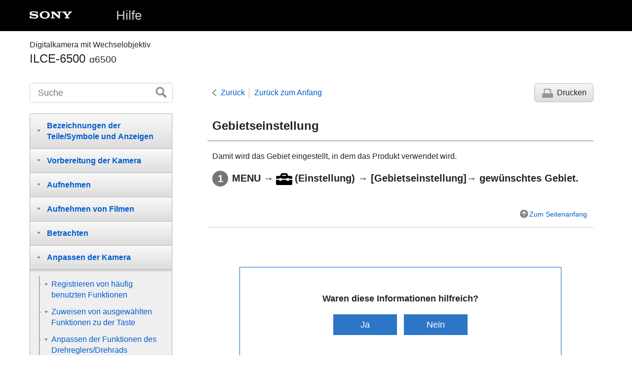

--- FILE ---
content_type: text/html
request_url: https://helpguide.sony.net/ilc/1640/v1/de/contents/TP0001275010.html
body_size: 59902
content:
<!DOCTYPE html>
<html lang="de" dir="ltr" data-manual-number="4-689-270-62(1)">
<head>
<!-- saved from url=(0016)http://localhost -->
<meta charset="utf-8" />
<meta http-equiv="X-UA-Compatible" content="IE=edge" />
<meta name="format-detection" content="telephone=no" />
<meta name="viewport" content="width=device-width" />
<meta name="author" content="Sony Corporation" />
<meta name="copyright" content="Copyright 2016 Sony Corporation" />
<meta name="description" content="Damit wird das Gebiet eingestellt, in dem das Produkt verwendet wird." />
<meta name="keywords" content="Digitalkamera mit Wechselobjektiv,ILCE-6500,α6500" />

<title>ILCE-6500 | Hilfe | Gebietseinstellung</title>
<link href="../common/css/master.css" rel="stylesheet" />
<!--[if lt IE 9]><link href="../common/css/master_ie8.css" rel="stylesheet" /><![endif]-->
<link href="../common/css/en.css" rel="stylesheet" />
<link id="print_css" href="../common/css/print.css" rel="stylesheet" media="print" />
<!--[if lt IE 9]><script src="../common/js/html5shiv-printshiv.js"></script><![endif]-->
<script src="../search/resource.json" charset="utf-8"></script>
<script src="../common/js/search_library.js" charset="utf-8"></script>
<script src="../common/js/onload.js" charset="utf-8"></script>
<script src="../common/js/run_head.js" charset="utf-8"></script>

</head>
<body data-page-type="contents">

<header role="banner">
<div class="global">
<div class="inner"><img src="../common/img/logo.png" alt="SONY" class="global-logo" /><a href="../index.html" class="global-title">Hilfe</a></div>
</div><!-- /.global -->
<div class="manual-name">
<div class="inner">
<h1><span class="category-name">Digitalkamera mit Wechselobjektiv</span><span class="model-name">ILCE-6500<span class="model-number">α6500</span></span></h1>
</div>
</div><!-- /.manual-name -->
</header>

<div class="inner">
<div class="utility">
<ul class="utility-nav">
<li class="utility-menu"><a href="#menu"><img src="../common/img/icon_utility_menu.png" alt="menu" /></a></li>
<li class="utility-search"><a href="#header-search" id="header-search-toggle"><img src="../common/img/icon_utility_search.png" alt="Suche" /></a></li>
</ul>
<form class="form-search" id="header-search" role="search" onsubmit="return false;">
<div><input type="text" id="id_search" class="form-search-input" value="" title="Suche" onkeydown="fncSearchKeyDown(event.keyCode, this.value);" /><input type="image" id="id_search_button" class="form-search-button" alt="Suche" src="../common/img/button_search.png" /></div>
</form>
</div><!-- /.utility -->

<noscript>
<div class="noscript">
<p>JavaScript ist deaktiviert.</p>
<p>Bitte aktivieren Sie JavaScript, und laden Sie die Seite neu.</p>
</div>
</noscript>

<ul class="page-nav">
<li class="back"><a href="javascript:history.back();">Zurück</a></li>
<li class="top"><a href="../index.html">Zurück zum Anfang</a></li>
<li class="print"><a href="javascript:openPrintWindow();">Drucken</a></li>
</ul><!-- /.page-nav -->

<main role="main" id="main">
<h2 id="id_title"><span class="uicontrol">Gebietseinstellung</span></h2>
<div id="id_content">

<div class="abstract">

<p>Damit wird das Gebiet eingestellt, in dem das Produkt verwendet wird.</p>
</div>
<div class="taskbody">
  <ol class="step-list">
    <li class="step"><div class="step-desc"> <span class="uicontrol">MENU </span>→<img src="image/s_menu_setup.png" alt=""/>(<span class="uicontrol">Einstellung</span>) → <span class="uicontrol">[Gebietseinstellung]</span>→ gewünschtes Gebiet.</div> </li>
  </ol>
</div>

</div><!-- /#id_content -->
<div class="return-pagetop"><a href="#top">Zum Seitenanfang</a></div>


<div id="questionnaire" class="questionnaire"></div>
</main>

<div id="sub">
<div class="scrollable">
<nav role="navigation" id="menu">
<ul class="level1">
<li><button type="button"><span>Bezeichnungen der Teile/Symbole und Anzeigen</span></button>
<ul class="level2">
<li><button type="button"><span>Bezeichnung der Teile</span></button>
<ul class="level3">
<li><a href="TP0001310405.html"><span>Bezeichnung der Teile</span></a></li>
<li><a href="TP0001614370.html"><span>Objektiv E 18-135 mm F3.5-5.6 OSS (mit ILCE-6500M geliefert)</span></a></li>
</ul>
</li>
<li><button type="button"><span>Grundlegende Bedienung</span></button>
<ul class="level3">
<li><a href="TP0001310412.html"><span>Verwendung des Einstellrads</span></a></li>
<li><a href="TP0001307550.html"><span>Verwendung von MENU-Posten</span></a></li>
<li><a href="TP0001275106.html"><span> Verwendung der Taste <span class="uicontrol">Fn</span> (Funktion)</span></a></li>
<li><a href="TP0001275107.html"><span>Verwendung des Bildschirms Quick Navi</span></a></li>
<li><a href="TP0001310433.html"><span>Verwendung des AF/MF/AEL-Umschalthebels</span></a></li>
<li><a href="TP0001307648.html"><span>Verwendung der Tastatur</span></a></li>
</ul>
</li>
<li><button type="button"><span>Symbole und Anzeigen</span></button>
<ul class="level3">
<li><a href="TP0001310404.html"><span>Liste der Symbole auf dem Bildschirm</span></a></li>
<li><a href="TP0001307489.html"><span>Umschalten der Bildschirmanzeige (während der Aufnahme/Wiedergabe)</span></a></li>
<li><a href="TP0001307490.html"><span> <span class="uicontrol"> Taste DISP </span>(Monitor/Sucher)</span></a></li>
</ul>
</li>
</ul>
</li>
<li><button type="button"><span>Vorbereitung der Kamera</span></button>
<ul class="level2">
<li><a href="TP0001310420.html"><span>Überprüfen der Kamera und der mitgelieferten Teile</span></a></li>
<li><button type="button"><span>Laden des Akkus</span></button>
<ul class="level3">
<li><a href="TP0001307651.html"><span>Einsetzen/Herausnehmen des Akkus</span></a></li>
<li><a href="TP0001310399.html"><span>Laden des Akkus in der Kamera</span></a></li>
<li><a href="TP0001310407.html"><span>Laden durch Anschluss an einen Computer</span></a></li>
<li><a href="TP0001307673.html"><span>Akku-Nutzungsdauer und Zahl der aufnehmbaren Bilder</span></a></li>
<li><a href="TP0001310408.html"><span>Stromversorgung über eine Netzsteckdose</span></a></li>
<li><a href="TP0001274977.html"><span>Hinweise zum Akku</span></a></li>
<li><a href="TP0001274968.html"><span>Hinweise zum Laden des Akkus</span></a></li>
</ul>
</li>
<li><button type="button"><span>Einsetzen einer Speicherkarte (getrennt erhältlich)</span></button>
<ul class="level3">
<li><a href="TP0001307562.html"><span>Einsetzen/Herausnehmen einer Speicherkarte</span></a></li>
<li><a href="TP0001307563.html"><span>Verwendbare Speicherkarten</span></a></li>
<li><a href="TP0001307687.html"><span>Hinweise zur Speicherkarte</span></a></li>
</ul>
</li>
<li><button type="button"><span>Anbringen eines Objektivs</span></button>
<ul class="level3">
<li><a href="TP0001307534.html"><span>Anbringen/Abnehmen eines Objektivs</span></a></li>
<li><a href="TP0001307653.html"><span>Anbringen der Gegenlichtblende</span></a></li>
</ul>
</li>
<li><button type="button"><span>Anbringen von Zubehörteilen</span></button>
<ul class="level3">
<li><a href="TP0001275013.html"><span>Mount-Adapter</span></a></li>
<li><a href="TP0001275015.html"><span>Mount-Adapter LA-EA1/LA-EA3 </span></a></li>
<li><a href="TP0001310427.html"><span>Mount-Adapter LA-EA2/LA-EA4</span></a></li>
</ul>
</li>
<li><a href="TP0001307564.html"><span>Einstellen von Sprache, Datum und Uhrzeit</span></a></li>
<li><a href="TP0001307655.html"><span><span class="uicontrol">Kameraführer</span></span></a></li>
</ul>
</li>
<li><button type="button"><span>Aufnehmen</span></button>
<ul class="level2">
<li><a href="TP0001307552.html"><span>Standbildaufnahme</span></a></li>
<li><button type="button"><span>Fokussieren</span></button>
<ul class="level3">
<li><a href="TP0001307521.html"><span><span class="uicontrol">Fokusmodus</span> </span></a></li>
</ul>
</li>
<li><button type="button"><span>Autofokus</span></button>
<ul class="level3">
<li><a href="TP0001307473.html"><span> <span class="uicontrol"> Fokusfeld </span> </span></a></li>
<li><a href="TP0001310401.html"><span> Phasenerkennungs-AF </span></a></li>
<li><a href="TP0001307660.html"><span>Fokus-Standard</span></a></li>
<li><a href="TP0001275072.html"><span> <span class="uicontrol"> AF/MF-Steuerg </span> </span></a></li>
<li><a href="TP0001275037.html"><span>AF b. Auslösung (Standbild) </span></a></li>
<li><a href="TP0001275033.html"><span><span class="uicontrol">AF Ein</span></span></a></li>
<li><a href="TP0001307451.html"><span><span class="uicontrol">Augen-AF</span></span></a></li>
<li><a href="TP0001310421.html"><span>AF bei Fokusvergr (Standbild)</span></a></li>
<li><a href="TP0001307472.html"><span><span class="uicontrol">Mittel-AF-Verriegel.</span></span></a></li>
<li><a href="TP0001310402.html"><span>Vor-AF (Standbild)</span></a></li>
<li><a href="TP0001274812.html"><span><span class="uicontrol">Eye-Start AF (Standbild)</span> </span></a></li>
<li><a href="TP0001307452.html"><span>PriorEinstlg bei AF-S</span></a></li>
<li><a href="TP0001307455.html"><span>PriorEinstlg bei AF-C</span></a></li>
<li><a href="TP0001307476.html"><span>AF-Hilfslicht (Standbild)</span></a></li>
<li><a href="TP0001307621.html"><span>AF-Feld auto. lösch.</span></a></li>
<li><a href="TP0001310398.html"><span>Nachführ-AF-B. anz.</span></a></li>
<li><a href="TP0001275043.html"><span> <span class="uicontrol"> AF Mikroeinst. </span> </span></a></li>
<li><a href="TP0001310423.html"><span><span class="uicontrol">AF-System</span> (Standbild)</span></a></li>
</ul>
</li>
<li><button type="button"><span>Manuellfokus</span></button>
<ul class="level3">
<li><a href="TP0001275089.html"><span> <span class="uicontrol"> Manuellfokus </span> </span></a></li>
<li><a href="TP0001275092.html"><span>Direkte manuelle Fokussierung (DMF)</span></a></li>
<li><a href="TP0001275039.html"><span><span class="uicontrol">Fokusvergrößerung</span> </span></a></li>
<li><a href="TP0001310403.html"><span>MF-Unterstützung (Standbild)</span></a></li>
<li><a href="TP0001275077.html"><span><span class="uicontrol">Fokusvergröß.zeit</span></span></a></li>
<li><a href="TP0001275079.html"><span><span class="uicontrol">Kantenanheb.stufe</span> </span></a></li>
<li><a href="TP0001275081.html"><span><span class="uicontrol">Kantenanheb.farbe</span> </span></a></li>
</ul>
</li>
<li><button type="button"><span>Auswählen eines Bildfolgemodus (Serienaufnahme/Selbstauslöser)</span></button>
<ul class="level3">
<li><a href="TP0001307460.html"><span><span class="uicontrol">Bildfolgemodus</span> </span></a></li>
<li><a href="TP0001307457.html"><span> <span class="uicontrol"> Serienaufnahme </span> </span></a></li>
<li><a href="TP0001274884.html"><span>Selbstauslöser</span></a></li>
<li><a href="TP0001274883.html"><span><span class="uicontrol">Selbstaus(Serie)</span> </span></a></li>
<li><a href="TP0001274882.html"><span><span class="uicontrol">Serienreihe</span> </span></a></li>
<li><a href="TP0001307450.html"><span><span class="uicontrol">Einzelreihe</span> </span></a></li>
<li><a href="TP0001307758.html"><span>Anzeige während Reihenaufnahme</span></a></li>
<li><a href="TP0001307754.html"><span><span class="uicontrol">WA-Reihe</span> </span></a></li>
<li><a href="TP0001274888.html"><span><span class="uicontrol">DRO-Reihe</span> </span></a></li>
<li><a href="TP0001307755.html"><span><span class="uicontrol">Belicht.reiheEinstlg.</span></span></a></li>
</ul>
</li>
<li><button type="button"><span>Verwendung von Berührungsfunktionen</span></button>
<ul class="level3">
<li><a href="TP0001310422.html"><span><span class="uicontrol">Berührungsmodus</span> </span></a></li>
<li><a href="TP0001310424.html"><span>Touch-Fokus</span></a></li>
<li><a href="TP0001310426.html"><span>Touchpad-Ber.einst.</span></a></li>
<li><a href="TP0001310425.html"><span>Touchpad (vertikal)</span></a></li>
</ul>
</li>
<li><button type="button"><span>Auswählen der Standbildgröße/Bildqualität</span></button>
<ul class="level3">
<li><a href="TP0001307471.html"><span><span class="uicontrol">Bildgröße (Standbild)</span> </span></a></li>
<li><a href="TP0001307469.html"><span><span class="uicontrol">Seitenverhält. (Standbild)</span> </span></a></li>
<li><a href="TP0001307468.html"><span><span class="uicontrol">Qualität (Standbild)</span> </span></a></li>
<li><a href="TP0001307474.html"><span><span class="uicontrol">Panorama: Größe</span> </span></a></li>
<li><a href="TP0001274957.html"><span><span class="uicontrol">Panorama: Ausricht.</span> </span></a></li>
</ul>
</li>
<li><button type="button"><span>Auswählen des Aufnahmemodus</span></button>
<ul class="level3">
<li><a href="TP0001307553.html"><span>Liste der Moduswahlknopffunktionen</span></a></li>
<li><a href="TP0001274823.html"><span><span class="uicontrol">Intelligente Auto.</span> </span></a></li>
<li><a href="TP0001310419.html"><span><span class="uicontrol">Überlegene Autom.</span> </span></a></li>
<li><a href="TP0001274805.html"><span>
  <span class="uicontrol">Üb. Auto. Bildextrah.</span>
  
</span></a></li>
<li><a href="TP0001310400.html"><span>Umschalten des Automatikmodus (Modus Automatik)</span></a></li>
<li><a href="TP0001307520.html"><span>Info zur Szenenerkennung</span></a></li>
<li><a href="TP0001274849.html"><span>Vorteile von automatischer Aufnahme</span></a></li>
<li><a href="TP0001307519.html"><span><span class="uicontrol">Programmautomatik</span> </span></a></li>
<li><a href="TP0001307516.html"><span><span class="uicontrol">Blendenpriorität</span> </span></a></li>
<li><a href="TP0001274846.html"><span><span class="uicontrol">Zeitpriorität</span> </span></a></li>
<li><a href="TP0001307526.html"><span><span class="uicontrol">Manuelle Belichtung</span> </span></a></li>
<li><a href="TP0001307524.html"><span>Bulb-Aufnahme</span></a></li>
<li><a href="TP0001307517.html"><span>
  <span class="uicontrol">Schwenk-Panorama</span>
  
</span></a></li>
<li><a href="TP0001310409.html"><span><span class="uicontrol">Szenenwahl</span></span></a></li>
<li><a href="TP0001274991.html"><span><span class="uicontrol"> Abruf (Kamera- einstlg.1/Kamera- einstlg.2)</span> </span></a></li>
<li><a href="TP0001307501.html"><span><span class="uicontrol">Film/Zeitl.&amp;-raffer</span></span></a></li>
</ul>
</li>
<li><button type="button"><span>Einstellen der Belichtungs-/Messmodi</span></button>
<ul class="level3">
<li><a href="TP0001307453.html"><span> <span class="uicontrol"> Belichtungskorr. </span> </span></a></li>
<li><a href="TP0001310418.html"><span>Regler/Rad Ev-Korr.</span></a></li>
<li><a href="TP0001307456.html"><span><span class="uicontrol">Belich.einst.-Anleit.</span> </span></a></li>
<li><a href="TP0001274901.html"><span><span class="uicontrol">Belicht.stufe</span> </span></a></li>
<li><a href="TP0001274893.html"><span><span class="uicontrol">Messmodus</span> </span></a></li>
<li><a href="TP0001307583.html"><span>Spot-Mess.punkt</span></a></li>
<li><a href="TP0001274891.html"><span> <span class="uicontrol">AE-Speicher</span> </span></a></li>
<li><a href="TP0001274896.html"><span><span class="uicontrol">AEL mit Auslöser (Standbild)</span> </span></a></li>
<li><a href="TP0001307575.html"><span>Belicht.StrdEinstlg</span></a></li>
<li><a href="TP0001274895.html"><span><span class="uicontrol">Bel.korr einst.</span> </span></a></li>
<li><a href="TP0001274899.html"><span><span class="uicontrol">Zebra</span> </span></a></li>
</ul>
</li>
<li><button type="button"><span>Korrigieren von Helligkeit und Kontrast</span></button>
<ul class="level3">
<li><a href="TP0001307750.html"><span><span class="uicontrol">Dynamikb.Opt.</span> (DRO) </span></a></li>
<li><a href="TP0001307752.html"><span><span class="uicontrol">Auto HDR</span> </span></a></li>
</ul>
</li>
<li><button type="button"><span>Auswählen der ISO-Empfindlichkeit</span></button>
<ul class="level3">
<li><a href="TP0001307746.html"><span><span class="uicontrol">ISO</span> </span></a></li>
<li><a href="TP0001307748.html"><span><span class="uicontrol">ISO AUTO Min. VS</span> </span></a></li>
</ul>
</li>
<li><button type="button"><span>Verwendung der Zoomfunktion</span></button>
<ul class="level3">
<li><a href="TP0001307522.html"><span>Mit diesem Produkt verfügbare Zoomfunktionen</span></a></li>
<li><a href="TP0001307654.html"><span>Klarbild-Zoom/Digitalzoom (Zoom)</span></a></li>
<li><a href="TP0001274998.html"><span><span class="uicontrol">Zoom-Einstellung</span> </span></a></li>
<li><a href="TP0001307488.html"><span>Info zum Zoomfaktor</span></a></li>
<li><a href="TP0001310416.html"><span><span class="uicontrol">Zoomring-Drehricht.</span></span></a></li>
</ul>
</li>
<li><button type="button"><span>Weißabgleich</span></button>
<ul class="level3">
<li><a href="TP0001307736.html"><span><span class="uicontrol">Weißabgleich</span></span></a></li>
<li><a href="TP0001307560.html"><span> <span class="uicontrol"> PriorEinst. bei AWB </span> </span></a></li>
<li><a href="TP0001307762.html"><span>Aufnehmen der Grundfarbe Weiß im Modus <span class="uicontrol">[Benutzer-Setup]</span></span></a></li>
</ul>
</li>
<li><button type="button"><span>Auswählen eines Effektmodus</span></button>
<ul class="level3">
<li><a href="TP0001307727.html"><span> <span class="uicontrol"> Kreativmodus </span> </span></a></li>
<li><a href="TP0001307761.html"><span><span class="uicontrol">Bildeffekt</span> </span></a></li>
<li><a href="TP0001274825.html"><span>Soft Skin-Effekt (Standbild)</span></a></li>
<li><a href="TP0001274836.html"><span>Auto. Objektrahm. (Standbild)</span></a></li>
<li><a href="TP0001274801.html"><span><span class="uicontrol">Farbraum (Standbild)</span> </span></a></li>
</ul>
</li>
<li><button type="button"><span>Verschlusseinstellungen</span></button>
<ul class="level3">
<li><a href="TP0001274809.html"><span><span class="uicontrol">Ausl. ohne Objektiv</span> </span></a></li>
<li><a href="TP0001307706.html"><span>Auslösen ohne Karte</span></a></li>
<li><a href="TP0001310428.html"><span><span class="uicontrol">Geräuschlose Auf.</span> (Standbild) </span></a></li>
<li><a href="TP0001274807.html"><span><span class="uicontrol">Elekt. 1.Verschl.vorh.</span> </span></a></li>
</ul>
</li>
<li><button type="button"><span>Reduzieren von Unschärfe</span></button>
<ul class="level3">
<li><a href="TP0001307626.html"><span>SteadyShot</span></a></li>
<li><a href="TP0001307628.html"><span><span class="uicontrol">SteadyShot-Einstlg.</span></span></a></li>
</ul>
</li>
<li><button type="button"><span>Objektivkompensation</span></button>
<ul class="level3">
<li><a href="TP0001274777.html"><span><span class="uicontrol">Objektivkomp.</span>: Schattenaufhellung </span></a></li>
<li><a href="TP0001274778.html"><span><span class="uicontrol">Objektivkomp.</span>: Farbabweich.korrek. </span></a></li>
<li><a href="TP0001274779.html"><span><span class="uicontrol">Objektivkomp.: Verzeichnungskorr.</span> </span></a></li>
</ul>
</li>
<li><button type="button"><span>Rauschminderung</span></button>
<ul class="level3">
<li><a href="TP0001274840.html"><span>Langzeit-RM (Standbild)</span></a></li>
<li><a href="TP0001307700.html"><span>Hohe ISO-RM (Standbild)</span></a></li>
</ul>
</li>
<li><button type="button"><span>Gesichtserkennung</span></button>
<ul class="level3">
<li><a href="TP0001307731.html"><span>
  <span class="uicontrol">Lächel-/Ges.-Erk.</span>
  
</span></a></li>
<li><a href="TP0001274826.html"><span><span class="uicontrol">Gesichtsregistr.</span> (<span class="uicontrol">Neuregistrierung</span>)</span></a></li>
<li><a href="TP0001274827.html"><span><span class="uicontrol">Gesichtsregistr.</span> (<span class="uicontrol">Änderung der Reihenf.</span>)</span></a></li>
<li><a href="TP0001307698.html"><span><span class="uicontrol">Gesichtsregistr.</span> (<span class="uicontrol">Löschen</span>)</span></a></li>
</ul>
</li>
<li><button type="button"><span>Blitzbenutzung</span></button>
<ul class="level3">
<li><a href="TP0001307485.html"><span>
  Blitzbenutzung
  
</span></a></li>
<li><a href="TP0001274831.html"><span><span class="uicontrol">Rot-Augen-Reduz</span> </span></a></li>
<li><a href="TP0001307487.html"><span><span class="uicontrol">Blitzmodus</span> </span></a></li>
<li><a href="TP0001307486.html"><span><span class="uicontrol">Blitzkompens.</span> </span></a></li>
<li><a href="TP0001307637.html"><span>FEL-Speicher</span></a></li>
<li><a href="TP0001307508.html"><span>Drahtlosblitzaufnahme</span></a></li>
</ul>
</li>
</ul>
</li>
<li><button type="button"><span>Aufnehmen von Filmen</span></button>
<ul class="level2">
<li><a href="TP0001274821.html"><span>Filmaufnahme</span></a></li>
<li><a href="TP0001307729.html"><span>Filmaufnahmeformate</span></a></li>
<li><a href="TP0001307722.html"><span><span class="uicontrol">Dateiformat (Film)</span> </span></a></li>
<li><a href="TP0001307724.html"><span><span class="uicontrol">Aufnahmeeinstlg (Film)</span> </span></a></li>
<li><a href="TP0001307570.html"><span>Zeitl.&amp;-rafferEinst.</span></a></li>
<li><a href="TP0001307719.html"><span>Dual-Video-AUFN</span></a></li>
<li><a href="TP0001274933.html"><span><span class="uicontrol">Audioaufnahme</span> </span></a></li>
<li><a href="TP0001307733.html"><span><span class="uicontrol">Tonpegelanzeige</span></span></a></li>
<li><a href="TP0001274939.html"><span><span class="uicontrol">Tonaufnahmepegel</span></span></a></li>
<li><a href="TP0001274874.html"><span><span class="uicontrol">Windgeräuschreduz.</span> </span></a></li>
<li><a href="TP0001307568.html"><span>Fotoprofil</span></a></li>
<li><a href="TP0001307645.html"><span><span class="uicontrol">Gamma-Anz.hilfe</span> </span></a></li>
<li><a href="TP0001274875.html"><span><span class="uicontrol">Auto. Lang.belich. (Film)</span> </span></a></li>
<li><a href="TP0001310415.html"><span>AF Speed (Film)</span></a></li>
<li><a href="TP0001307597.html"><span> AF-Verfolg.empf. (Film)</span></a></li>
<li><a href="TP0001307590.html"><span><span class="uicontrol">TC/UB-Einstlg.</span></span></a></li>
<li><a href="TP0001307620.html"><span><span class="uicontrol">TC/UB-Anz.wechsel</span> </span></a></li>
<li><a href="TP0001274876.html"><span><span class="uicontrol">MOVIE-Taste</span> </span></a></li>
<li><a href="TP0001307721.html"><span><span class="uicontrol">Markierungsanz.</span> (Film)</span></a></li>
<li><a href="TP0001307717.html"><span><span class="uicontrol">Markier.einstlg.</span> (Film)</span></a></li>
<li><a href="TP0001307481.html"><span><span class="uicontrol">4K-Ausg.Auswahl (Film)</span></span></a></li>
</ul>
</li>
<li><button type="button"><span>Betrachten</span></button>
<ul class="level2">
<li><button type="button"><span>Betrachten von Bildern</span></button>
<ul class="level3">
<li><a href="TP0001274783.html"><span>Wiedergeben von Standbildern</span></a></li>
<li><a href="TP0001307709.html"><span>Vergrößern eines wiedergegebenen Bilds (Wiedergabezoom)</span></a></li>
<li><a href="TP0001275093.html"><span>Automatisches Drehen aufgezeichneter Bilder (<span class="uicontrol">Anzeige-Drehung</span>)</span></a></li>
<li><a href="TP0001275097.html"><span>Drehen eines Bilds (<span class="uicontrol">Drehen</span>)</span></a></li>
<li><a href="TP0001275085.html"><span>Wiedergabe von Panoramabildern</span></a></li>
<li><a href="TP0001307711.html"><span>Filmwiedergabe</span></a></li>
<li><a href="TP0001275052.html"><span><span class="uicontrol">Lautstärkeeinst.</span> </span></a></li>
<li><a href="TP0001307504.html"><span><span class="uicontrol">Fotoaufzeichnung</span></span></a></li>
<li><a href="TP0001274787.html"><span>Wiedergeben von Bildern auf der Bildindex-Ansicht (<span class="uicontrol">Bildindex</span>)</span></a></li>
<li><a href="TP0001275090.html"><span>Umschalten zwischen Standbildern und Filmen (<span class="uicontrol">Ansichtsmodus</span>)</span></a></li>
<li><a href="TP0001275095.html"><span>Wiedergeben von Bildern mit einer Diaschau (<span class="uicontrol">Diaschau</span>)</span></a></li>
</ul>
</li>
<li><button type="button"><span>Schützen von Daten</span></button>
<ul class="level3">
<li><a href="TP0001275099.html"><span>Schützen von Bildern (<span class="uicontrol">Schützen</span>)</span></a></li>
</ul>
</li>
<li><button type="button"><span>Markieren von Bildern für Drucken (DPOF)</span></button>
<ul class="level3">
<li><a href="TP0001275087.html"><span>Angeben von Drucken (<span class="uicontrol">Ausdrucken</span>)</span></a></li>
</ul>
</li>
<li><button type="button"><span>Löschen von Bildern</span></button>
<ul class="level3">
<li><a href="TP0001275103.html"><span>Löschen eines angezeigten Bilds</span></a></li>
<li><a href="TP0001275102.html"><span>Löschen mehrerer ausgewählter Bilder (Löschen)</span></a></li>
<li><a href="TP0001275055.html"><span><span class="uicontrol">Löschbestätigng</span></span></a></li>
</ul>
</li>
<li><button type="button"><span>Betrachten von Bildern auf einem Fernsehgerät</span></button>
<ul class="level3">
<li><a href="TP0001307715.html"><span>Anzeigen von Bildern auf einem -Fernsehgerät mit einem HDMI-Kabel</span></a></li>
</ul>
</li>
</ul>
</li>
<li><button type="button"><span>Anpassen der Kamera</span></button>
<ul class="level2">
<li><button type="button"><span>Registrieren von häufig benutzten Funktionen</span></button>
<ul class="level3">
<li><a href="TP0001274856.html"><span><span class="uicontrol">Speicher (Kamera- einstlg.1/Kamera- einstlg.2)</span> </span></a></li>
</ul>
</li>
<li><button type="button"><span>Zuweisen von ausgewählten Funktionen zu der Taste</span></button>
<ul class="level3">
<li><a href="TP0001274854.html"><span>
  
  
    
    BenutzerKey(Aufn.)/BenutzerKey(Wdg)
</span></a></li>
<li><a href="TP0001274857.html"><span><span class="uicontrol">Funkt.menü-Einstlg.</span> </span></a></li>
</ul>
</li>
<li><button type="button"><span>Anpassen der Funktionen des Drehreglers/Drehrads</span></button>
<ul class="level3">
<li><a href="TP0001310414.html"><span>Regler/Rad-Konfig.</span></a></li>
<li><a href="TP0001274791.html"><span>
  <span class="uicontrol">Regler-/Radsperre</span>
  
</span></a></li>
</ul>
</li>
<li><button type="button"><span>Überprüfen von Bildern vor/nach der Aufnahme</span></button>
<ul class="level3">
<li><a href="TP0001274799.html"><span><span class="uicontrol">Bildkontrolle</span> </span></a></li>
<li><a href="TP0001274795.html"><span><span class="uicontrol">Blendenvorschau</span> </span></a></li>
<li><a href="TP0001274793.html"><span><span class="uicontrol">Erg. Aufn.vorschau</span> </span></a></li>
<li><a href="TP0001274814.html"><span><span class="uicontrol">Anzeige Live-View</span> </span></a></li>
</ul>
</li>
<li><button type="button"><span>Monitor-/Suchereinstellungen</span></button>
<ul class="level3">
<li><a href="TP0001307702.html"><span><span class="uicontrol">Gitterlinie</span> </span></a></li>
<li><a href="TP0001274810.html"><span><span class="uicontrol">FINDER/MONITOR</span></span></a></li>
<li><a href="TP0001274789.html"><span><span class="uicontrol">Monitor deaktivieren</span> </span></a></li>
<li><a href="TP0001307713.html"><span><span class="uicontrol">Monitor-Helligkeit</span> </span></a></li>
<li><a href="TP0001307684.html"><span><span class="uicontrol">Sucherhelligkeit</span> </span></a></li>
<li><a href="TP0001307546.html"><span><span class="uicontrol">Sucher-Farbtemp.</span> </span></a></li>
<li><a href="TP0001310417.html"><span>Sucher-Bildfreq. (Standbild)</span></a></li>
<li><a href="TP0001275058.html"><span><span class="uicontrol">Anzeigequalität</span></span></a></li>
<li><a href="TP0001307704.html"><span><span class="uicontrol">Helle Überwachung</span> </span></a></li>
</ul>
</li>
<li><button type="button"><span>Speicherkarteneinstellungen</span></button>
<ul class="level3">
<li><a href="TP0001274952.html"><span><span class="uicontrol">Formatieren</span> </span></a></li>
<li><a href="TP0001307588.html"><span><span class="uicontrol">Dateinummer</span> </span></a></li>
<li><a href="TP0001307605.html"><span><span class="uicontrol">Dateinamen einst.</span></span></a></li>
<li><a href="TP0001274969.html"><span><span class="uicontrol">Medien-Info anzeig.</span> </span></a></li>
<li><a href="TP0001274948.html"><span><span class="uicontrol">REC-Ordner wählen</span> </span></a></li>
<li><a href="TP0001274950.html"><span><span class="uicontrol">Neuer Ordner</span> </span></a></li>
<li><a href="TP0001274975.html"><span><span class="uicontrol">Ordnername</span> </span></a></li>
<li><a href="TP0001274978.html"><span><span class="uicontrol">Bild-DB wiederherst.</span> </span></a></li>
<li><a href="TP0001275047.html"><span><span class="uicontrol">Upload-Einstell.</span> (Eye-Fi)</span></a></li>
</ul>
</li>
<li><button type="button"><span>Kameraeinstellungen</span></button>
<ul class="level3">
<li><a href="TP0001307556.html"><span><span class="uicontrol">Signaltöne</span> </span></a></li>
<li><a href="TP0001275061.html"><span><span class="uicontrol">Kachelmenü</span></span></a></li>
<li><a href="TP0001310411.html"><span><span class="uicontrol">Modusregler-Hilfe</span></span></a></li>
<li><a href="TP0001307686.html"><span><span class="uicontrol">Energiesp.-Startzeit</span> </span></a></li>
<li><a href="TP0001310410.html"><span><span class="uicontrol">Autom. AUS Temp.</span></span></a></li>
<li><a href="TP0001307505.html"><span><span class="uicontrol">Fernbedienung</span> </span></a></li>
<li><a href="TP0001274877.html"><span><span class="uicontrol">NTSC/PAL-Auswahl</span></span></a></li>
<li><a href="TP0001275014.html"><span><span class="uicontrol">HDMI-Einstellungen</span>: <span class="uicontrol">HDMI-Auflösung</span> </span></a></li>
<li><a href="TP0001307688.html"><span><span class="uicontrol">HDMI-Einstellungen</span>: <span class="uicontrol">24p/60p-Ausg. (Film)</span> (nur für 1080 60i-kompatible Modelle)</span></a></li>
<li><a href="TP0001275005.html"><span><span class="uicontrol">HDMI-Einstellungen</span>: <span class="uicontrol">HDMI-Infoanzeige</span> </span></a></li>
<li><a href="TP0001307578.html"><span><span class="uicontrol">HDMI-Einstellungen</span>: <span class="uicontrol">TC-Ausgabe (Film)</span></span></a></li>
<li><a href="TP0001307499.html"><span><span class="uicontrol">HDMI-Einstellungen</span>: <span class="uicontrol">REC-Steuerung (Film)</span></span></a></li>
<li><a href="TP0001275016.html"><span><span class="uicontrol">HDMI-Einstellungen</span>: <span class="uicontrol">STRG FÜR HDMI</span> </span></a></li>
<li><a href="TP0001275019.html"><span><span class="uicontrol">USB-Verbindung</span> </span></a></li>
<li><a href="TP0001275022.html"><span><span class="uicontrol">USB-LUN-Einstlg.</span></span></a></li>
<li><a href="TP0001310413.html"><span>USB-Stromzufuhr</span></a></li>
<li><a href="TP0001307573.html"><span>PC-Fernb.-Einstlg.: Standb. Speicherziel</span></a></li>
<li><a href="TP0001307536.html"><span>PC-Fernb.-Einstlg.: RAW+J PC Bild spei.</span></a></li>
<li><a href="TP0001274878.html"><span>Sprache </span></a></li>
<li><a href="TP0001275007.html"><span><span class="uicontrol">Datum/Uhrzeit</span> </span></a></li>
<li><a href="TP0001275010.html"><span><span class="uicontrol">Gebietseinstellung</span></span></a></li>
<li><a href="TP0001307695.html"><span><span class="uicontrol">Urheberrechtsinfos</span> </span></a></li>
<li><a href="TP0001274972.html"><span><span class="uicontrol">Version</span> </span></a></li>
<li><a href="TP0001274964.html"><span><span class="uicontrol">Zertifizierungslogo</span> (nur für einige Modelle)</span></a></li>
<li><a href="TP0001274996.html"><span><span class="uicontrol">Demo-Modus</span> </span></a></li>
</ul>
</li>
<li><button type="button"><span>Initialisieren der Kamera</span></button>
<ul class="level3">
<li><a href="TP0001274966.html"><span><span class="uicontrol">Einstlg zurücksetzen</span> </span></a></li>
</ul>
</li>
</ul>
</li>
<li><button type="button"><span>Verwendung von Drahtlosfunktionen</span></button>
<ul class="level2">
<li><button type="button"><span>Verbinden dieses Produkts mit einem Smartphone</span></button>
<ul class="level3">
<li><a href="TP0001307693.html"><span>PlayMemories Mobile</span></a></li>
<li><a href="TP0001307672.html"><span> Steuern der Kamera mit einem Android-Smartphone (NFC One-Touch-Fernsteuerung)</span></a></li>
<li><a href="TP0001307533.html"><span>Steuern der Kamera mit einem Android-Smartphone (QR code)</span></a></li>
<li><a href="TP0001307691.html"><span> Steuern der Kamera mit einem Android-Smartphone (SSID)</span></a></li>
<li><a href="TP0001307530.html"><span>Steuern der Kamera mit einem iPhone oder iPad (QR code)</span></a></li>
<li><a href="TP0001307690.html"><span> Steuern der Kamera mit einem iPhone oder iPad (SSID)</span></a></li>
</ul>
</li>
<li><button type="button"><span>Übertragen von Bildern zu einem Smartphone</span></button>
<ul class="level3">
<li><a href="TP0001307671.html"><span><span class="uicontrol">An Smartph. send.</span> </span></a></li>
<li><a href="TP0001307669.html"><span>Übertragen von Bildern zu einem Android-Smartphone (NFC One-Touch-Sharing)</span></a></li>
</ul>
</li>
<li><button type="button"><span>Übertragen von Bildern zu einem Computer</span></button>
<ul class="level3">
<li><a href="TP0001307742.html"><span><span class="uicontrol">An Comp. senden</span> </span></a></li>
</ul>
</li>
<li><button type="button"><span>Übertragen von Bildern zu einem Fernsehgerät</span></button>
<ul class="level3">
<li><a href="TP0001307739.html"><span><span class="uicontrol">Auf TV wiedergeben</span> </span></a></li>
</ul>
</li>
<li><button type="button"><span>Lesen von Standortinformationen von einem Smartphone</span></button>
<ul class="level3">
<li><a href="TP0001307462.html"><span>StO.infoVerknEinst</span></a></li>
</ul>
</li>
<li><button type="button"><span>Ändern der Drahtlosverbindungseinstellungen</span></button>
<ul class="level3">
<li><a href="TP0001274892.html"><span><span class="uicontrol">Flugzeug-Modus</span></span></a></li>
<li><a href="TP0001274897.html"><span><span class="uicontrol">Wi-Fi-Einstellungen</span>: <span class="uicontrol">WPS-Tastendruck</span> </span></a></li>
<li><a href="TP0001274894.html"><span><span class="uicontrol">Wi-Fi-Einstellungen</span>: <span class="uicontrol">Zugriffspkt.-Einstlg.</span> </span></a></li>
<li><a href="TP0001274914.html"><span><span class="uicontrol">Gerätename bearb.</span> </span></a></li>
<li><a href="TP0001274915.html"><span><span class="uicontrol">Wi-Fi-Einstellungen</span>: <span class="uicontrol">MAC-Adresse anz.</span> </span></a></li>
<li><a href="TP0001274912.html"><span>Wi-Fi-Einstellungen: <span class="uicontrol">SSID/PW zurücks.</span> </span></a></li>
<li><a href="TP0001307555.html"><span><span class="uicontrol">Netzw.einst. zurücks.</span></span></a></li>
</ul>
</li>
</ul>
</li>
<li><button type="button"><span>PlayMemories Camera Apps</span></button>
<ul class="level2">
<li><button type="button"><span>Info zu PlayMemories Camera Apps</span></button>
<ul class="level3">
<li><a href="TP0001310431.html"><span>PlayMemories Camera Apps</span></a></li>
<li><a href="TP0001274910.html"><span>Empfohlene Computerumgebung</span></a></li>
</ul>
</li>
<li><button type="button"><span>Installieren der Applikationen</span></button>
<ul class="level3">
<li><a href="TP0001274911.html"><span>Eröffnen eines Dienstkontos</span></a></li>
<li><a href="TP0001274909.html"><span>Herunterladen von Applikationen</span></a></li>
<li><a href="TP0001274907.html"><span>Direktes Herunterladen von Applikationen zum Produkt mithilfe der Wi-Fi-Funktion</span></a></li>
</ul>
</li>
<li><button type="button"><span>Starten der Applikationen</span></button>
<ul class="level3">
<li><a href="TP0001310430.html"><span>Starten der heruntergeladenen Applikation (<span class="uicontrol">Applikationsliste</span>)</span></a></li>
<li><a href="TP0001310406.html"><span><span class="uicontrol">Aufrufen einer Applikation mithilfe von [One-Touch(NFC)]</span></span></a></li>
</ul>
</li>
<li><button type="button"><span>Verwalten der Applikationen</span></button>
<ul class="level3">
<li><a href="TP0001274905.html"><span>Deinstallieren von Applikationen</span></a></li>
<li><a href="TP0001274904.html"><span>Ändern der Reihenfolge von Applikationen</span></a></li>
<li><a href="TP0001310429.html"><span>Überprüfen der Konto-Informationen von PlayMemories Camera Apps</span></a></li>
</ul>
</li>
</ul>
</li>
<li><button type="button"><span>Verwendung eines Computers</span></button>
<ul class="level2">
<li><a href="TP0001307632.html"><span>Empfohlene Computerumgebung</span></a></li>
<li><a href="TP0001274941.html"><span>Software für Mac-Computer</span></a></li>
<li><button type="button"><span>Importieren von Bildern zur Benutzung auf einem Computer</span></button>
<ul class="level3">
<li><a href="TP0001307759.html"><span>PlayMemories Home</span></a></li>
<li><a href="TP0001307756.html"><span>Installieren von PlayMemories Home</span></a></li>
<li><a href="TP0001274922.html"><span>Anschließen der Kamera an einen Computer</span></a></li>
<li><a href="TP0001307675.html"><span>Importieren von Bildern zum Computer ohne Verwendung von PlayMemories Home</span></a></li>
<li><a href="TP0001274981.html"><span>Trennen der Kamera vom Computer</span></a></li>
</ul>
</li>
<li><button type="button"><span>Entwickeln von RAW-Bildern (Image Data Converter)</span></button>
<ul class="level3">
<li><a href="TP0001274942.html"><span>Image Data Converter</span></a></li>
<li><a href="TP0001274928.html"><span>Installieren von Image Data Converter</span></a></li>
</ul>
</li>
<li><button type="button"><span>Steuern der Kamera über einen Computer (Remote Camera Control)</span></button>
<ul class="level3">
<li><a href="TP0001274916.html"><span>Remote Camera Control</span></a></li>
<li><a href="TP0001307630.html"><span>Installieren von Remote Camera Control</span></a></li>
</ul>
</li>
<li><button type="button"><span>Erstellen einer Filmdisc</span></button>
<ul class="level3">
<li><a href="TP0001307678.html"><span>Auswählen einer zu erzeugenden Disc</span></a></li>
<li><a href="TP0001307677.html"><span>Erzeugen von Blu-ray-Discs von Filmen in High-Definition-Bildqualität</span></a></li>
<li><a href="TP0001307685.html"><span>Erzeugen von DVD-Discs (AVCHD-Aufnahmediscs) von Filmen in High-Definition-Bildqualität</span></a></li>
<li><a href="TP0001307633.html"><span>Erzeugen von DVD-Discs von Filmen in Standard-Definition-Bildqualität</span></a></li>
</ul>
</li>
</ul>
</li>
<li><button type="button"><span>Liste von Menüposten</span></button>
<ul class="level2">
<li><a href="TP0001307550.html"><span>Verwendung von MENU-Posten</span></a></li>
<li><button type="button"><span>Kamera- einstlg.1</span></button>
<ul class="level3">
<li><a href="TP0001307468.html"><span><span class="uicontrol">Qualität (Standbild)</span> </span></a></li>
<li><a href="TP0001307471.html"><span><span class="uicontrol">Bildgröße (Standbild)</span> </span></a></li>
<li><a href="TP0001307469.html"><span><span class="uicontrol">Seitenverhält. (Standbild)</span> </span></a></li>
<li><a href="TP0001307474.html"><span><span class="uicontrol">Panorama: Größe</span> </span></a></li>
<li><a href="TP0001274957.html"><span><span class="uicontrol">Panorama: Ausricht.</span> </span></a></li>
<li><a href="TP0001274840.html"><span>Langzeit-RM (Standbild)</span></a></li>
<li><a href="TP0001307700.html"><span>Hohe ISO-RM (Standbild)</span></a></li>
<li><a href="TP0001274801.html"><span><span class="uicontrol">Farbraum (Standbild)</span> </span></a></li>
<li><a href="TP0001274777.html"><span><span class="uicontrol">Objektivkomp.</span>: Schattenaufhellung </span></a></li>
<li><a href="TP0001274778.html"><span><span class="uicontrol">Objektivkomp.</span>: Farbabweich.korrek. </span></a></li>
<li><a href="TP0001274779.html"><span><span class="uicontrol">Objektivkomp.: Verzeichnungskorr.</span> </span></a></li>
<li><a href="TP0001310400.html"><span>Umschalten des Automatikmodus (Modus Automatik)</span></a></li>
<li><a href="TP0001310409.html"><span><span class="uicontrol">Szenenwahl</span></span></a></li>
<li><a href="TP0001274805.html"><span>
  <span class="uicontrol">Üb. Auto. Bildextrah.</span>
  
</span></a></li>
<li><a href="TP0001307460.html"><span><span class="uicontrol">Bildfolgemodus</span> </span></a></li>
<li><a href="TP0001307755.html"><span><span class="uicontrol">Belicht.reiheEinstlg.</span></span></a></li>
<li><a href="TP0001274991.html"><span><span class="uicontrol"> Abruf (Kamera- einstlg.1/Kamera- einstlg.2)</span> </span></a></li>
<li><a href="TP0001274856.html"><span><span class="uicontrol">Speicher (Kamera- einstlg.1/Kamera- einstlg.2)</span> </span></a></li>
<li><a href="TP0001307521.html"><span><span class="uicontrol">Fokusmodus</span> </span></a></li>
<li><a href="TP0001307452.html"><span>PriorEinstlg bei AF-S</span></a></li>
<li><a href="TP0001307455.html"><span>PriorEinstlg bei AF-C</span></a></li>
<li><a href="TP0001307473.html"><span> <span class="uicontrol"> Fokusfeld </span> </span></a></li>
<li><a href="TP0001307476.html"><span>AF-Hilfslicht (Standbild)</span></a></li>
<li><a href="TP0001307472.html"><span><span class="uicontrol">Mittel-AF-Verriegel.</span></span></a></li>
<li><a href="TP0001310423.html"><span><span class="uicontrol">AF-System</span> (Standbild)</span></a></li>
<li><a href="TP0001275037.html"><span>AF b. Auslösung (Standbild) </span></a></li>
<li><a href="TP0001310402.html"><span>Vor-AF (Standbild)</span></a></li>
<li><a href="TP0001274812.html"><span><span class="uicontrol">Eye-Start AF (Standbild)</span> </span></a></li>
<li><a href="TP0001307621.html"><span>AF-Feld auto. lösch.</span></a></li>
<li><a href="TP0001310398.html"><span>Nachführ-AF-B. anz.</span></a></li>
<li><a href="TP0001275043.html"><span> <span class="uicontrol"> AF Mikroeinst. </span> </span></a></li>
<li><a href="TP0001307453.html"><span> <span class="uicontrol"> Belichtungskorr. </span> </span></a></li>
<li><a href="TP0001307746.html"><span><span class="uicontrol">ISO</span> </span></a></li>
<li><a href="TP0001307748.html"><span><span class="uicontrol">ISO AUTO Min. VS</span> </span></a></li>
<li><a href="TP0001274893.html"><span><span class="uicontrol">Messmodus</span> </span></a></li>
<li><a href="TP0001307583.html"><span>Spot-Mess.punkt</span></a></li>
<li><a href="TP0001274901.html"><span><span class="uicontrol">Belicht.stufe</span> </span></a></li>
<li><a href="TP0001274896.html"><span><span class="uicontrol">AEL mit Auslöser (Standbild)</span> </span></a></li>
<li><a href="TP0001307575.html"><span>Belicht.StrdEinstlg</span></a></li>
<li><a href="TP0001307487.html"><span><span class="uicontrol">Blitzmodus</span> </span></a></li>
<li><a href="TP0001307486.html"><span><span class="uicontrol">Blitzkompens.</span> </span></a></li>
<li><a href="TP0001274895.html"><span><span class="uicontrol">Bel.korr einst.</span> </span></a></li>
<li><a href="TP0001274831.html"><span><span class="uicontrol">Rot-Augen-Reduz</span> </span></a></li>
<li><a href="TP0001307736.html"><span><span class="uicontrol">Weißabgleich</span></span></a></li>
<li><a href="TP0001307560.html"><span> <span class="uicontrol"> PriorEinst. bei AWB </span> </span></a></li>
<li><a href="TP0001307750.html"><span><span class="uicontrol">Dynamikb.Opt.</span> (DRO) </span></a></li>
<li><a href="TP0001307752.html"><span><span class="uicontrol">Auto HDR</span> </span></a></li>
<li><a href="TP0001307727.html"><span> <span class="uicontrol"> Kreativmodus </span> </span></a></li>
<li><a href="TP0001307761.html"><span><span class="uicontrol">Bildeffekt</span> </span></a></li>
<li><a href="TP0001307568.html"><span>Fotoprofil</span></a></li>
<li><a href="TP0001274825.html"><span>Soft Skin-Effekt (Standbild)</span></a></li>
<li><a href="TP0001275039.html"><span><span class="uicontrol">Fokusvergrößerung</span> </span></a></li>
<li><a href="TP0001275077.html"><span><span class="uicontrol">Fokusvergröß.zeit</span></span></a></li>
<li><a href="TP0001310421.html"><span>AF bei Fokusvergr (Standbild)</span></a></li>
<li><a href="TP0001310403.html"><span>MF-Unterstützung (Standbild)</span></a></li>
<li><a href="TP0001275079.html"><span><span class="uicontrol">Kantenanheb.stufe</span> </span></a></li>
<li><a href="TP0001275081.html"><span><span class="uicontrol">Kantenanheb.farbe</span> </span></a></li>
<li><a href="TP0001307731.html"><span>
  <span class="uicontrol">Lächel-/Ges.-Erk.</span>
  
</span></a></li>
<li><a href="TP0001274826.html"><span><span class="uicontrol">Gesichtsregistr.</span> (<span class="uicontrol">Neuregistrierung</span>)</span></a></li>
<li><a href="TP0001274827.html"><span><span class="uicontrol">Gesichtsregistr.</span> (<span class="uicontrol">Änderung der Reihenf.</span>)</span></a></li>
<li><a href="TP0001307698.html"><span><span class="uicontrol">Gesichtsregistr.</span> (<span class="uicontrol">Löschen</span>)</span></a></li>
<li><a href="TP0001274836.html"><span>Auto. Objektrahm. (Standbild)</span></a></li>
</ul>
</li>
<li><button type="button"><span>Kamera- einstlg.2</span></button>
<ul class="level3">
<li><a href="TP0001307501.html"><span><span class="uicontrol">Film/Zeitl.&amp;-raffer</span></span></a></li>
<li><a href="TP0001307722.html"><span><span class="uicontrol">Dateiformat (Film)</span> </span></a></li>
<li><a href="TP0001307724.html"><span><span class="uicontrol">Aufnahmeeinstlg (Film)</span> </span></a></li>
<li><a href="TP0001307570.html"><span>Zeitl.&amp;-rafferEinst.</span></a></li>
<li><a href="TP0001307719.html"><span>Dual-Video-AUFN</span></a></li>
<li><a href="TP0001310415.html"><span>AF Speed (Film)</span></a></li>
<li><a href="TP0001307597.html"><span> AF-Verfolg.empf. (Film)</span></a></li>
<li><a href="TP0001274875.html"><span><span class="uicontrol">Auto. Lang.belich. (Film)</span> </span></a></li>
<li><a href="TP0001274933.html"><span><span class="uicontrol">Audioaufnahme</span> </span></a></li>
<li><a href="TP0001274939.html"><span><span class="uicontrol">Tonaufnahmepegel</span></span></a></li>
<li><a href="TP0001307733.html"><span><span class="uicontrol">Tonpegelanzeige</span></span></a></li>
<li><a href="TP0001274874.html"><span><span class="uicontrol">Windgeräuschreduz.</span> </span></a></li>
<li><a href="TP0001307721.html"><span><span class="uicontrol">Markierungsanz.</span> (Film)</span></a></li>
<li><a href="TP0001307717.html"><span><span class="uicontrol">Markier.einstlg.</span> (Film)</span></a></li>
<li><a href="TP0001310428.html"><span><span class="uicontrol">Geräuschlose Auf.</span> (Standbild) </span></a></li>
<li><a href="TP0001274807.html"><span><span class="uicontrol">Elekt. 1.Verschl.vorh.</span> </span></a></li>
<li><a href="TP0001274809.html"><span><span class="uicontrol">Ausl. ohne Objektiv</span> </span></a></li>
<li><a href="TP0001307706.html"><span>Auslösen ohne Karte</span></a></li>
<li><a href="TP0001307626.html"><span>SteadyShot</span></a></li>
<li><a href="TP0001307628.html"><span><span class="uicontrol">SteadyShot-Einstlg.</span></span></a></li>
<li><a href="TP0001307654.html"><span>Klarbild-Zoom/Digitalzoom (Zoom)</span></a></li>
<li><a href="TP0001274998.html"><span><span class="uicontrol">Zoom-Einstellung</span> </span></a></li>
<li><a href="TP0001310416.html"><span><span class="uicontrol">Zoomring-Drehricht.</span></span></a></li>
<li><a href="TP0001307490.html"><span> <span class="uicontrol"> Taste DISP </span>(Monitor/Sucher)</span></a></li>
<li><a href="TP0001274810.html"><span><span class="uicontrol">FINDER/MONITOR</span></span></a></li>
<li><a href="TP0001310417.html"><span>Sucher-Bildfreq. (Standbild)</span></a></li>
<li><a href="TP0001274899.html"><span><span class="uicontrol">Zebra</span> </span></a></li>
<li><a href="TP0001307702.html"><span><span class="uicontrol">Gitterlinie</span> </span></a></li>
<li><a href="TP0001307456.html"><span><span class="uicontrol">Belich.einst.-Anleit.</span> </span></a></li>
<li><a href="TP0001274814.html"><span><span class="uicontrol">Anzeige Live-View</span> </span></a></li>
<li><a href="TP0001274799.html"><span><span class="uicontrol">Bildkontrolle</span> </span></a></li>
<li><a href="TP0001274854.html"><span>
  
  
    
    BenutzerKey(Aufn.)/BenutzerKey(Wdg)
</span></a></li>
<li><a href="TP0001274857.html"><span><span class="uicontrol">Funkt.menü-Einstlg.</span> </span></a></li>
<li><a href="TP0001310414.html"><span>Regler/Rad-Konfig.</span></a></li>
<li><a href="TP0001310418.html"><span>Regler/Rad Ev-Korr.</span></a></li>
<li><a href="TP0001274876.html"><span><span class="uicontrol">MOVIE-Taste</span> </span></a></li>
<li><a href="TP0001274791.html"><span>
  <span class="uicontrol">Regler-/Radsperre</span>
  
</span></a></li>
<li><a href="TP0001307556.html"><span><span class="uicontrol">Signaltöne</span> </span></a></li>
</ul>
</li>
<li><button type="button"><span>Drahtlos</span></button>
<ul class="level3">
<li><a href="TP0001307671.html"><span><span class="uicontrol">An Smartph. send.</span> </span></a></li>
<li><a href="TP0001307742.html"><span><span class="uicontrol">An Comp. senden</span> </span></a></li>
<li><a href="TP0001307739.html"><span><span class="uicontrol">Auf TV wiedergeben</span> </span></a></li>
<li><a href="TP0001310406.html"><span><span class="uicontrol">Aufrufen einer Applikation mithilfe von [One-Touch(NFC)]</span></span></a></li>
<li><a href="TP0001274892.html"><span><span class="uicontrol">Flugzeug-Modus</span></span></a></li>
<li><a href="TP0001274897.html"><span><span class="uicontrol">Wi-Fi-Einstellungen</span>: <span class="uicontrol">WPS-Tastendruck</span> </span></a></li>
<li><a href="TP0001274894.html"><span><span class="uicontrol">Wi-Fi-Einstellungen</span>: <span class="uicontrol">Zugriffspkt.-Einstlg.</span> </span></a></li>
<li><a href="TP0001274915.html"><span><span class="uicontrol">Wi-Fi-Einstellungen</span>: <span class="uicontrol">MAC-Adresse anz.</span> </span></a></li>
<li><a href="TP0001274912.html"><span>Wi-Fi-Einstellungen: <span class="uicontrol">SSID/PW zurücks.</span> </span></a></li>
<li><a href="TP0001307625.html"><span>Bluetooth-Einstlg.</span></a></li>
<li><a href="TP0001307462.html"><span>StO.infoVerknEinst</span></a></li>
<li><a href="TP0001274914.html"><span><span class="uicontrol">Gerätename bearb.</span> </span></a></li>
<li><a href="TP0001307555.html"><span><span class="uicontrol">Netzw.einst. zurücks.</span></span></a></li>
</ul>
</li>
<li><button type="button"><span>Applikation</span></button>
<ul class="level3">
<li><a href="TP0001310430.html"><span>Starten der heruntergeladenen Applikation (<span class="uicontrol">Applikationsliste</span>)</span></a></li>
<li><a href="TP0001310432.html"><span>Einführung</span></a></li>
</ul>
</li>
<li><button type="button"><span>Wiedergabe</span></button>
<ul class="level3">
<li><a href="TP0001275102.html"><span>Löschen mehrerer ausgewählter Bilder (Löschen)</span></a></li>
<li><a href="TP0001275090.html"><span>Umschalten zwischen Standbildern und Filmen (<span class="uicontrol">Ansichtsmodus</span>)</span></a></li>
<li><a href="TP0001274787.html"><span>Wiedergeben von Bildern auf der Bildindex-Ansicht (<span class="uicontrol">Bildindex</span>)</span></a></li>
<li><a href="TP0001275093.html"><span>Automatisches Drehen aufgezeichneter Bilder (<span class="uicontrol">Anzeige-Drehung</span>)</span></a></li>
<li><a href="TP0001275095.html"><span>Wiedergeben von Bildern mit einer Diaschau (<span class="uicontrol">Diaschau</span>)</span></a></li>
<li><a href="TP0001275097.html"><span>Drehen eines Bilds (<span class="uicontrol">Drehen</span>)</span></a></li>
<li><a href="TP0001307709.html"><span>Vergrößern eines wiedergegebenen Bilds (Wiedergabezoom)</span></a></li>
<li><a href="TP0001275099.html"><span>Schützen von Bildern (<span class="uicontrol">Schützen</span>)</span></a></li>
<li><a href="TP0001275087.html"><span>Angeben von Drucken (<span class="uicontrol">Ausdrucken</span>)</span></a></li>
<li><a href="TP0001307504.html"><span><span class="uicontrol">Fotoaufzeichnung</span></span></a></li>
</ul>
</li>
<li><button type="button"><span>Einstellung</span></button>
<ul class="level3">
<li><a href="TP0001307713.html"><span><span class="uicontrol">Monitor-Helligkeit</span> </span></a></li>
<li><a href="TP0001307684.html"><span><span class="uicontrol">Sucherhelligkeit</span> </span></a></li>
<li><a href="TP0001307546.html"><span><span class="uicontrol">Sucher-Farbtemp.</span> </span></a></li>
<li><a href="TP0001307645.html"><span><span class="uicontrol">Gamma-Anz.hilfe</span> </span></a></li>
<li><a href="TP0001275052.html"><span><span class="uicontrol">Lautstärkeeinst.</span> </span></a></li>
<li><a href="TP0001275047.html"><span><span class="uicontrol">Upload-Einstell.</span> (Eye-Fi)</span></a></li>
<li><a href="TP0001275061.html"><span><span class="uicontrol">Kachelmenü</span></span></a></li>
<li><a href="TP0001310411.html"><span><span class="uicontrol">Modusregler-Hilfe</span></span></a></li>
<li><a href="TP0001275055.html"><span><span class="uicontrol">Löschbestätigng</span></span></a></li>
<li><a href="TP0001275058.html"><span><span class="uicontrol">Anzeigequalität</span></span></a></li>
<li><a href="TP0001307686.html"><span><span class="uicontrol">Energiesp.-Startzeit</span> </span></a></li>
<li><a href="TP0001310410.html"><span><span class="uicontrol">Autom. AUS Temp.</span></span></a></li>
<li><a href="TP0001274877.html"><span><span class="uicontrol">NTSC/PAL-Auswahl</span></span></a></li>
<li><a href="TP0001274994.html"><span><span class="uicontrol">Reinigungsmodus</span></span></a></li>
<li><a href="TP0001310422.html"><span><span class="uicontrol">Berührungsmodus</span> </span></a></li>
<li><a href="TP0001310426.html"><span>Touchpad-Ber.einst.</span></a></li>
<li><a href="TP0001274996.html"><span><span class="uicontrol">Demo-Modus</span> </span></a></li>
<li><a href="TP0001307590.html"><span><span class="uicontrol">TC/UB-Einstlg.</span></span></a></li>
<li><a href="TP0001307505.html"><span><span class="uicontrol">Fernbedienung</span> </span></a></li>
<li><a href="TP0001275014.html"><span><span class="uicontrol">HDMI-Einstellungen</span>: <span class="uicontrol">HDMI-Auflösung</span> </span></a></li>
<li><a href="TP0001307688.html"><span><span class="uicontrol">HDMI-Einstellungen</span>: <span class="uicontrol">24p/60p-Ausg. (Film)</span> (nur für 1080 60i-kompatible Modelle)</span></a></li>
<li><a href="TP0001275005.html"><span><span class="uicontrol">HDMI-Einstellungen</span>: <span class="uicontrol">HDMI-Infoanzeige</span> </span></a></li>
<li><a href="TP0001307578.html"><span><span class="uicontrol">HDMI-Einstellungen</span>: <span class="uicontrol">TC-Ausgabe (Film)</span></span></a></li>
<li><a href="TP0001307499.html"><span><span class="uicontrol">HDMI-Einstellungen</span>: <span class="uicontrol">REC-Steuerung (Film)</span></span></a></li>
<li><a href="TP0001275016.html"><span><span class="uicontrol">HDMI-Einstellungen</span>: <span class="uicontrol">STRG FÜR HDMI</span> </span></a></li>
<li><a href="TP0001307481.html"><span><span class="uicontrol">4K-Ausg.Auswahl (Film)</span></span></a></li>
<li><a href="TP0001275019.html"><span><span class="uicontrol">USB-Verbindung</span> </span></a></li>
<li><a href="TP0001275022.html"><span><span class="uicontrol">USB-LUN-Einstlg.</span></span></a></li>
<li><a href="TP0001310413.html"><span>USB-Stromzufuhr</span></a></li>
<li><a href="TP0001307573.html"><span>PC-Fernb.-Einstlg.: Standb. Speicherziel</span></a></li>
<li><a href="TP0001307536.html"><span>PC-Fernb.-Einstlg.: RAW+J PC Bild spei.</span></a></li>
<li><a href="TP0001274878.html"><span>Sprache </span></a></li>
<li><a href="TP0001275007.html"><span><span class="uicontrol">Datum/Uhrzeit</span> </span></a></li>
<li><a href="TP0001275010.html"><span><span class="uicontrol">Gebietseinstellung</span></span></a></li>
<li><a href="TP0001307695.html"><span><span class="uicontrol">Urheberrechtsinfos</span> </span></a></li>
<li><a href="TP0001274952.html"><span><span class="uicontrol">Formatieren</span> </span></a></li>
<li><a href="TP0001307588.html"><span><span class="uicontrol">Dateinummer</span> </span></a></li>
<li><a href="TP0001307605.html"><span><span class="uicontrol">Dateinamen einst.</span></span></a></li>
<li><a href="TP0001274948.html"><span><span class="uicontrol">REC-Ordner wählen</span> </span></a></li>
<li><a href="TP0001274950.html"><span><span class="uicontrol">Neuer Ordner</span> </span></a></li>
<li><a href="TP0001274975.html"><span><span class="uicontrol">Ordnername</span> </span></a></li>
<li><a href="TP0001274978.html"><span><span class="uicontrol">Bild-DB wiederherst.</span> </span></a></li>
<li><a href="TP0001274969.html"><span><span class="uicontrol">Medien-Info anzeig.</span> </span></a></li>
<li><a href="TP0001274972.html"><span><span class="uicontrol">Version</span> </span></a></li>
<li><a href="TP0001274964.html"><span><span class="uicontrol">Zertifizierungslogo</span> (nur für einige Modelle)</span></a></li>
<li><a href="TP0001274966.html"><span><span class="uicontrol">Einstlg zurücksetzen</span> </span></a></li>
</ul>
</li>
</ul>
</li>
<li><button type="button"><span>Vorsichtsmaßnahmen/Dieses Produkt</span></button>
<ul class="level2">
<li><a href="TP0001307689.html"><span>Vorsichtsmaßnahmen</span></a></li>
<li><a href="TP0001275023.html"><span>Info zur Reinigung</span></a></li>
<li><button type="button"><span>Reinigen des Bildsensors</span></button>
<ul class="level3">
<li><a href="TP0001274994.html"><span><span class="uicontrol">Reinigungsmodus</span></span></a></li>
</ul>
</li>
<li><a href="TP0001307682.html"><span>Anzahl der aufnehmbaren Bilder</span></a></li>
<li><a href="TP0001307680.html"><span>Aufnehmbare Filmzeiten</span></a></li>
<li><a href="TP0001275009.html"><span>Verwendung des Netzteils/Ladegerätes im Ausland</span></a></li>
<li><a href="TP0001275068.html"><span>AVCHD-Format</span></a></li>
<li><a href="TP0001275067.html"><span>Lizenz</span></a></li>
<li><a href="TP0001307697.html"><span>Markenzeichen</span></a></li>
</ul>
</li>
<li><button type="button"><span>Falls Sie Probleme haben</span></button>
<ul class="level2">
<li><a href="TP0001275060.html"><span>Fehlerbehebung</span></a></li>
<li><a href="TP0001274873.html"><span>Warnmeldungen</span></a></li>
</ul>
</li>
</ul>
</nav>

<footer role="contentinfo">
<div class="manual-number" dir="ltr">4-689-270-62(1)</div>
<div class="manual-copyright" dir="ltr">Copyright 2016 Sony Corporation</div>
</footer>
</div>
</div><!-- /.sub -->
<div class="return-pagetop-s"><a href="#top"><img src="../common/img/arrow_return_pagetop_s.png" alt="Zum Seitenanfang" /></a></div>
</div><!-- /.inner -->
<script src="../common/js/jquery.min.js" type="text/javascript" charset="utf-8"></script>
<script src="../common/js/run_foot.js" type="text/javascript" charset="utf-8"></script>
<script language="JavaScript" type="text/javascript" src="/js/s_code.js"></script>
<script language="JavaScript" type="text/javascript"><!--
/* You may give each page an identifying name, server, and channel on the next lines. */
/************* DO NOT ALTER ANYTHING BELOW THIS LINE ! **************/
var s_code=s.t();if(s_code)document.write(s_code)//--></script>
<!--/DO NOT REMOVE/-->
<!-- End SiteCatalyst code version: H.23.4. -->
</body>
</html>

--- FILE ---
content_type: text/css
request_url: https://helpguide.sony.net/ilc/1640/v1/de/common/css/master.css
body_size: 39475
content:
/* $Date:: 2016-08-10 14:05:30 +0900#$ $Rev: 1119 $ */
@charset "utf-8";
html,
body,
blockquote,
dl,
dt,
dd,
h1,
h2,
h3,
h4,
h5,
h6,
pre,
form,
p,
article,
aside,
footer,
header,
nav,
main,
section{
display:block;
margin:0;
padding:0;
}
h1,
h2,
h3,
h4,
h5,
h6,
pre,
code,
address,
caption,
cite,
code,
em,
strong,
th,
td{
font-size:1em;
font-style:normal;
font-weight:normal;
}
*{
box-sizing:border-box;
}
html{
font-size:16px;
}
body{
background:#ffffff;
font:1.0rem/1.375 sans-serif;
color:#232323;
width:100%;
margin:0 auto;
}
table{
border-collapse:collapse;
border-spacing:0;
}
img{
line-height:1;
border:none;
}
a img{
border:none;
}
ul,
ol{
list-style:none;
margin:0;
padding:0;
}
li{
margin:0;
padding:0;
}
a{
text-decoration:none;
color:#005bc8;
}
a:visited{
text-decoration:none;
color:#005bc8;
}
a[href]:hover,
a[href]:focus{
text-decoration:underline;
}
.inner{
margin:0 auto;
max-width:83.5rem;
padding:0 4.875rem 0 3.75rem;
position:relative;
}
[dir="rtl"] .inner{
padding-left:4.875rem;
padding-right:3.75rem;
}
#main{
display:block;
margin-left:21.25rem;
padding-left:1.25rem;
}
[dir="rtl"] #main{
margin-left:0;
margin-right:21.25rem;
padding-left:0;
padding-right:1.25rem;
}
#sub{
background:#fff;
position:absolute;
top:3.875rem;
left:3.75rem;
}
[dir="rtl"] #sub{
left:auto;
right:3.75rem;
}
#sub .scrollable{
width:18.4375rem;
padding-right:0.375rem;
}
[dir="rtl"] #sub .scrollable{
padding-right:0;
padding-left:0.375rem;
}
#main[data-fixed="true"]{
min-height:100vh;
}
#sub[data-supported="true"]{
overflow-y:scroll;
}
#sub[data-fixed="true"]{
position:fixed;
top:0;
left:auto;
right:auto;
height:100vh;
}
@media screen and (max-width: 1279px){
.inner,
[dir="rtl"] .inner{
width:auto;
padding:0;
position:static;
}
#main,
[dir="rtl"] #main{
margin:0;
padding:0 0.875rem;
}
#main[data-fixed="true"]{
min-height:0;
}
#sub,
#sub[data-fixed="true"]{
position:static;
top:auto;
left:auto;
right:auto;
height:auto !important;
padding:1.25rem 0 0;
background:#ebebeb;
}
#sub[data-supported="true"]{
overflow-y:visible;
}
#sub .scrollable,
[dir="rtl"] #sub .scrollable{
width:auto;
padding:0;
}
}
header{
margin-bottom:1.5rem;
}
.global{
padding:0.875rem 0;
background:#000;
color:#fff;
font-size:1.625rem;
}
.global-logo{
vertical-align:top;
height:1.875rem;
margin-top:0.125rem;
margin-right:5.4375rem;
}
[dir="rtl"] .global-logo{
margin-right:0;
margin-left:5.4375rem;
}
.global-title,
.global-title:visited{
color:#D2D2D2;
}
.manual-name{
padding:1.0625rem 0 0.5625rem;
}
.manual-name .category-name{
display:block;
font-size:1.0rem;
font-weight:normal;
}
.manual-name .model-name{
display:block;
font-size:1.5rem;
}
.manual-name .model-name .model-number{
display:inline-block;
margin-left:0.5rem;
font-size:80%;
}
[dir="rtl"] .manual-name .model-name .model-number{
margin-left:0;
margin-right:0.5rem;
}
@media screen and (max-width: 1279px){
header{
margin-bottom:0;
}
header .inner,
[dir="rtl"] header .inner{
padding:0 0.8125rem;
}
.global{
padding:0.5rem 0;
}
.global-logo,
[dir="rtl"] .global-logo{
display:block;
margin:0 0 0.3125rem;
height:1.375rem;
}
.global-title{
display:block;
margin-right:9.375rem;
font-size:1.1875rem;
}
[dir="rtl"] .global-title{
margin-left:9.375rem;
margin-right:0;
}
.manual-name{
padding:0.8125rem 0.0625rem 0;
}
.manual-name .category-name{
font-size:0.875rem;
}
.manual-name .model-name{
margin-bottom:0.6875rem;
font-size:1.125rem;
line-height:1.125;
}
}
.utility{
display:none;
width:18.125rem;
float:left;
z-index:1;
}
.js .utility{
display:block;
}
[dir="rtl"] .utility{
float:right;
}
.utility:after{
display:block;
width:0;
content:"";
clear:both;
}
.utility-nav{
display:none;
}
@media screen and (max-width: 1279px){
.utility{
width:100%;
float:none;
}
.utility-nav{
display:block;
position:absolute;
right:0.3125rem;
top:2.0625rem;
}
[dir="rtl"] .utility-nav{
right:auto;
left:0.3125rem;
}
.utility-nav li{
float:left;
line-height:1;
}
[dir="rtl"] .utility-nav li{
float:right;
}
.utility-menu{
border:0.125rem none #2f353d;
border-right-style:solid;
padding:0.0625rem 0.375rem 0.1875rem;
}
[dir="rtl"] .utility-menu{
border-right-style:none;
border-left-style:solid;
}
.utility-search{
padding:0.0625rem 0 0.1875rem 0.375rem;
}
[dir="rtl"] .utility-search{
padding-left:0;
padding-right:0.375rem;
}
.utility-menu a,
.utility-search a{
display:block;
width:1.75rem;
height:1.75rem;
}
.utility-menu img,
.utility-search img{
width:100%;
}
}
#header-search > div{
position:relative;
}
#id_search{
border:thin solid #d3d3d3;
border-radius:0.3125rem;
width:100%;
height:2.5rem;
padding-left:1.0rem;
padding-right:2.5rem;
font-size:1.125rem;
}
[dir="rtl"] #id_search{
padding-right:1.0rem;
padding-left:2.5rem;
}
#id_search_button{
position:absolute;
top:0.5rem;
right:0.75rem;
}
[dir="rtl"] #id_search_button{
right:auto;
left:0.75rem;
}
@media screen and (min-width: 1280px){
#header-search{
display:block !important;
}
}
@media screen and (max-width: 1279px){
#header-search{
display:none;
position:absolute;
top:4.875rem;
width:100%;
padding:0.875rem 0.875rem 0.875rem 0.9375rem;
background:#fff;
border-bottom:thin solid #767676;
}
[dir="rtl"] #header-search{
padding-left:0.875rem;
padding-right:0.9375rem;
}
}
.page-nav{
margin-left:21.25rem;
margin-bottom:1.4375rem;
padding-top:0.0625rem;
padding-left:1.8125rem;
}
[dir="rtl"] .page-nav{
margin-left:0;
margin-right:21.25rem;
padding-left:0;
padding-right:1.8125rem;
}
.page-nav .back > a{
background:url("../img/icon_back.png") left center no-repeat;
padding-left:1.125rem;
padding-right:0.5rem;
}
[dir="rtl"] .page-nav .back > a{
background-image:url("../img/icon_back_rtl.png");
background-position:right center;
padding-right:1.125rem;
padding-left:0.5rem;
}
.page-nav .top{
border:thin none #bfbfbf;
border-left-style:solid;
padding-left:0.625rem;
}
[dir="rtl"] .page-nav .top{
border-left-style:none;
border-right-style:solid;
padding-left:0;
padding-right:0.625rem;
}
.page-nav .print{
display:none;
}
.js .page-nav .print{
display:block;
}
.page-nav .print > a{
display:inline-block;
border:thin solid #b7b7b7;
border-radius:0.4375rem;
background:#f5f5f5;
background-image:-webkit-linear-gradient(#fdfdfd 0, #fdfdfd 0.0625rem, #f5f5f5 0.0625rem, #ddd);
background-image:linear-gradient(#fdfdfd 0, #fdfdfd 0.0625rem, #f5f5f5 0.0625rem, #ddd);
padding:0.4375rem 0.8125rem 0.4375rem 0.9375rem;
color:inherit;
}
[dir="rtl"] .page-nav .print > a{
padding-left:0.8125rem;
padding-right:0.9375rem;
}
.page-nav .print > a:hover,
.page-nav .print > a:focus{
text-decoration:none;
}
.page-nav .print > a:before{
content:url("../img/icon_print.png");
display:inline-block;
margin-right:0.5rem;
width:1.375rem;
height:1.25rem;
vertical-align:middle;
}
[dir="rtl"] .page-nav .print > a:before{
margin-right:0;
margin-left:0.5rem;
}
.page-nav .top,
.page-nav .back{
margin-top:0.5rem;
float:left;
}
[dir="rtl"] .page-nav .top,
[dir="rtl"] .page-nav .back{
float:right;
}
.page-nav .print{
float:right;
}
[dir="rtl"] .page-nav .print{
float:left;
}
.page-nav:after{
content:"";
clear:both;
display:block;
width:0;
}
@supports (display: flex){
.page-nav{
display:flex;
align-items:center;
}
.page-nav .back,
.page-nav .top,
.page-nav .print,
[dir="rtl"] .page-nav .back,
[dir="rtl"] .page-nav .top,
[dir="rtl"] .page-nav .print{
margin-top:0;
float:none;
}
.page-nav .top{
flex:1;
}
}
@media screen and (max-width: 1279px){
.page-nav{
display:none;
}
}
#main h2{
margin-bottom:0.833em;
border-bottom:0.0625rem solid #767676;
padding:0.3333em 0.5417em 0.5833em 0.4167em;
font-size:1.5rem;
font-weight:bold;
}
[dir="rtl"] #main h2{
padding-left:0.5417em;
padding-right:0.4167em;
}
#id_content{
padding:0 0.8125em 0 0.625em;
margin-bottom:3.125em;
}
[dir="rtl"] #id_content{
padding-left:0.8125em;
padding-right:0.625em;
}
@media screen and (max-width: 1279px){
#main h2,
[dir="rtl"] #main h2{
margin-bottom:0.3125em;
padding:0.875rem 0;
font-size:1.3125rem;
}
#id_content,
[dir="rtl"] #id_content{
margin-bottom:2.5em;
padding:0;
}
}
#id_content h3{
margin:1.8182em 0 1.36em;
border:0.2273em none #a5a5a5;
border-left-style:solid;
padding:0.1818em 0 0.1818em 0.4545em;
font-size:1.375em;
font-weight:bold;
}
[dir="rtl"] #id_content h3{
border-left-style:none;
border-right-style:solid;
padding-left:0;
padding-right:0.4545em;
}
#id_content h4{
margin-bottom:0.389em;
font-size:1.125em;
font-weight:bold;
}
@media screen and (max-width: 1279px){
#id_content h3{
margin:0.9375rem 0;
font-size:1.1875em;
padding:0.0625rem 0 0.0625rem 0.6875rem;
}
[dir="rtl"] #id_content h3{
padding-left:0;
padding-right:0.6875rem;
}
}
#id_content p{
margin-bottom:1.25em;
}
#id_content p + p{
margin-top:-1.25em;
}
#id_content .abstract{
margin-bottom:1.25em;
}
#id_content .supplemental{
position:relative;
padding-left:1.8462em;
font-size:0.8125em;
color:#676767;
}
[dir="rtl"] #id_content .supplemental{
padding-right:1.8462em;
padding-left:0;
}
#id_content .supplemental > sup{
position:absolute;
left:0;
}
[dir="rtl"] #id_content .supplemental > sup{
right:0;
left:auto;
}
#id_content img{
max-height:1.2em;
vertical-align:middle;
}
#id_content p.img-left,
#id_content p.img-center,
#id_content p.img-right{
margin:1em 0;
line-height:1;
}
#id_content p.img-left img,
#id_content p.img-center img,
#id_content p.img-right img{
display:inline !important;
max-height:none;
max-width:100%;
}
#id_content p.img-left,
[dir="rtl"] #id_content p.img-right{
text-align:left;
}
#id_content p.img-center{
text-align:center;
}
#id_content p.img-right,
[dir="rtl"] #id_content p.img-left{
text-align:right;
}
#id_content p.img-left + p,
#id_content p.img-center + p,
#id_content p.img-right + p{
margin-top:0;
}
#id_content ul.list,
#id_content ul.choices{
margin-top:.3125em;
padding-left:0.625em;
margin-bottom:1.3125em;
}
[dir="rtl"] #id_content ul.list,
[dir="rtl"] #id_content ul.choices{
padding-left:0;
padding-right:0.625em;
}
#id_content ul.list > li,
#id_content ul.choices > li{
background:url(../img/list_bullet.png) left .5em no-repeat;
padding-left:1em;
}
[dir="rtl"] #id_content ul.list > li,
[dir="rtl"] #id_content ul.choices > li{
background-position:right .5em;
padding-left:0;
padding-right:1em;
}
#id_content ol.list{
counter-reset:ol;
padding-top:0;
}
#id_content ol.list > li{
position:relative;
padding-left:1.625em;
}
[dir="rtl"] #id_content ol.list > li{
padding-left:0;
padding-right:1.625em;
}
#id_content ol.list > li:before{
position:absolute;
width:1.44em;
text-align:right;
top:0;
left:-0.33em;
content:counter(ol) ".";
counter-increment:ol;
color:#767676;
font:bold 112.5% Arial,sans-serif;
vertical-align:middle;
}
[dir="rtl"] #id_content ol.list > li:before{
left:auto;
right:-0.33em;
text-align:left;
}
#id_content .list .list,
#id_content .choices .list{
padding-top:0.3125em;
}
#id_content ul.list ul.list > li,
#id_content .choices ul.list > li{
background:url(../img/list_line.png) left .6em no-repeat;
}
[dir="rtl"] #id_content ul.list ul.list > li,
[dir="rtl"] #id_content .choices ul.list > li{
background-position:right .6em;
}
#id_content .step-list{
margin-bottom:3.125em;
padding-top:0;
padding-left:2.5em;
counter-reset:step;
list-style:none;
}
[dir="rtl"] #id_content .step-list{
padding-left:0;
padding-right:2.5em;
}
#id_content .step-list > li{
position:relative;
border-bottom:0.0625rem solid transparent;
margin:0;
padding:0;
}
#id_content .step-list > li:before{
content:"";
position:absolute;
height:100%;
width:0.0625em;
background:#767676;
left:-1.5em;
}
[dir="rtl"] #id_content .step-list > li:before{
left:auto;
right:-1.5em;
}
#id_content .step-list > li:after{
content:"";
display:block;
margin-bottom:2.3125em;
}
#id_content .step-list > li:last-child:after{
content:none;
display:none;
}
#id_content .step-list .step-desc{
margin-bottom:.4em;
font-size:1.25em;
font-weight:bold;
}
#id_content .step-list .step-desc:only-child{
margin-bottom:0;
}
#id_content .step-list .step-desc:before{
position:absolute;
display:block;
top:-0.1em;
left:-2em;
width:1.6em;
height:1.6em;
content:counter(step);
counter-increment:step;
background:#767676;
border-radius:50%;
text-align:center;
color:#fff;
line-height:1.6;
}
[dir="rtl"] #id_content .step-list .step-desc:before{
left:auto;
right:-2em;
}
#id_content .substeps{
counter-reset:substep;
padding-top:0.3125em;
}
#id_content .substeps > li{
position:relative;
margin-bottom:0.5625em;
padding-left:1.875em;
}
[dir="rtl"] #id_content .substeps > li{
padding-left:0;
padding-right:1.875em;
}
#id_content .substeps > li:before{
position:absolute;
top:0;
left:0;
content:counter(substep) ".";
counter-increment:substep;
color:#767676;
font-weight:bold;
font-size:1.125em;
vertical-align:middle;
}
[dir="rtl"] #id_content .substeps > li:before{
left:auto;
right:0;
}
@media screen and (max-width: 1279px){
#id_content .step-list{
padding-left:2.3125em;
margin-bottom:2.5em;
}
[dir="rtl"] #id_content .step-list{
padding-left:0;
padding-right:2.3125em;
}
#id_content .step-list .step-desc{
font-size:1em;
margin-bottom:.75em;
}
#id_content .step-list .step-desc:before{
top:0;
left:-2.25em;
font-size:1em;
width:1.5em;
height:1.5em;
line-height:1.5;
}
[dir="rtl"] #id_content .step-list .step-desc:before{
left:auto;
right:-2.25em;
}
#id_content .step-list .step-desc + ul.choices{
margin-left:-1.625em;
}
[dir="rtl"] #id_content .step-list .step-desc + ul.choices{
margin-left:0;
margin-right:-1.625em;
}
}
#id_content .name-list-container{
margin-bottom:3.125em;
}
#id_content .name-list-container > p.img-left,
#id_content .name-list-container > p.img-center,
#id_content .name-list-container > p.img-right{
margin:2.625em 0 3.125em;
}
#id_content .name-list{
margin:0;
padding:0;
counter-reset:name;
-webkit-column-count:2;
-moz-column-count:2;
column-count:2;
-webkit-column-gap:2.5em;
-moz-column-gap:2.5em;
column-gap:2.5em;
}
#id_content .name-list li{
position:relative;
list-style:none;
margin-bottom:1.6875em;
padding-left:0;
padding-right:0;
background:none;
-webkit-column-break-inside:avoid;
page-break-inside:avoid;
break-inside:avoid;
}
#id_content .name-list > li:last-child{
margin-bottom:0;
}
#id_content .name-list .name-desc{
margin-bottom:0.25em;
padding:0.3125em 0.625em;
background:#efefef;
font-weight:bold;
}
#id_content .name-list .name-desc .js-icon{
display:none;
}
#id_content .name-list > li > .content{
padding:0 0.625em;
}
@media screen and (max-width: 1279px){
#id_content .name-list-container{
margin-bottom:2.5em;
}
#id_content .name-list-container > p.img-left,
#id_content .name-list-container > p.img-center,
#id_content .name-list-container > p.img-right{
margin:0.875em 0 1.3125em;
}
#id_content .name-list{
margin:0 -0.875em;
padding:0;
-webkit-column-count:auto;
-moz-column-count:auto;
column-count:auto;
}
#id_content .name-list > li{
margin:0;
padding:0 0.875em;
border-bottom:thin solid #767676;
}
#id_content .name-list > li:first-child{
border-top:thin solid #767676;
}
#id_content .name-list .name-desc{
position:relative;
padding:0.625em 1.875em 0.4375em 0.125em;
background:transparent;
}
[dir="rtl"] #id_content .name-list .name-desc{
padding-left:1.875em;
padding-right:0.125em;
}
#id_content .name-list .name-desc .js-icon{
display:block;
position:absolute;
top:0.625em;
right:0.125em;
height:1.375em;
max-height:none;
}
[dir="rtl"] #id_content .name-list .name-desc .js-icon{
right:auto;
left:0.125em;
}
#id_content .name-list > li > .content{
margin-bottom:1em;
padding:0.625em 0 0;
border-top:thin solid #aaaaaa;
}
#id_content .name-list> li > .content[aria-expanded="false"]{
display:none;
}
}
#id_content dt{
margin-bottom:0.0625em;
font-weight:bold;
}
#id_content dd{
margin-bottom:.25em;
}
#id_content .table-container{
margin-bottom:3.125em;
}
#id_content table th,
#id_content table td{
padding:0.6875em 0.875em 0.625em;
border:thin solid #a5a5a5;
vertical-align:middle;
}
#id_content table th{
font-weight:bold;
background:#efefef;
}
#id_content table th.center{
text-align:center;
}
@media screen and (max-width: 1279px){
#id_content .table-container{
position:relative;
margin-bottom:1.875em;
}
#id_content .table-container[data-overflow] .table-scroller{
overflow:auto;
margin-right:-0.875em;
padding-right:0.875em;
}
[dir="rtl"] #id_content .table-container[data-overflow] .table-scroller{
margin-left:-0.875em;
padding-left:0.875em;
margin-right:0;
padding-right:0;
}
#id_content .table-container:after{
position:absolute;
content:"";
display:block;
top:0;
right:-0.8125em;
width:1.25em;
height:100%;
background:-webkit-linear-gradient(right, #4d4d4d, #fff);
background:linear-gradient(to left, #4d4d4d, #fff);
opacity:0.15;
visibility:hidden;
}
[dir="rtl"] #id_content .table-container:after{
right:auto;
left:-0.8125em;
background:-webkit-linear-gradient(left, #4d4d4d, #fff);
background:linear-gradient(to right, #4d4d4d, #fff);
}
#id_content .table-container[data-shadow]:after{
visibility:visible;
}
#id_content table td,
#id_content table th{
padding:.5em;
}
}
#id_content .note,
#id_content .hint{
margin-bottom:1.429em;
border:thin solid #f7f7f7;
border-radius:0.5714285714285714em;
padding:0.786em 1.28em 0;
background:#f7f7f7;
font-size:0.875em;
}
#id_content .note h4,
#id_content .hint h4{
margin-bottom:0.5714285714285714em;
font-size:1.143em;
font-weight:bold;
}
#id_content .note h4{
color:#d10000;
}
#id_content .hint h4{
color:#38528d;
}
#id_content .note ul,
#id_content .hint ul{
padding-left:0.429em;
}
[dir="rtl"] #id_content .note ul,
[dir="rtl"] #id_content .hint ul{
padding-right:0.429em;
padding-left:0;
}
#id_content .note ul > li,
#id_content .hint ul > li{
margin-bottom:1em;
background:url(../img/list_bullet.png) left .5em no-repeat;
padding-left:1.2857em;
}
[dir="rtl"] #id_content .note ul > li,
[dir="rtl"] #id_content .hint ul > li{
background-position:right .5em;
padding-left:0;
padding-right:1.2857em;
}
#id_content .note ul ul,
#id_content .hint ul ul{
padding-left:0;
padding-right:0;
}
#id_content .note ul ul > li,
#id_content .hint ul ul > li{
background:url(../img/list_line.png) left .6em no-repeat;
padding-left:1em;
margin-bottom:0;
}
[dir="rtl"] #id_content .note ul ul > li,
[dir="rtl"] #id_content .hint ul ul > li{
background-position:right .6em;
padding-left:0;
padding-right:1em;
}
@media screen and (max-width: 1279px){
#id_content .note,
#id_content .hint{
padding:0.5714em 1em 0;
border-radius:0.7143em;
}
}
.related-topic{
padding:0 0.8125rem 0 0.625rem;
margin-bottom:3.0rem;
}
[dir="rtl"] .related-topic{
padding-left:0.8125rem;
padding-right:0.625rem;
}
.related-topic h3{
margin-bottom:0.875rem;
font-size:1.125rem;
font-weight:bold;
}
.related-topic ul{
padding-left:0.625em;
}
[dir="rtl"] .related-topic ul{
padding-right:0.625em;
padding-left:0;
}
.related-topic li{
margin-bottom:0.375rem;
background:url(../img/list_bullet.png) left .5em no-repeat;
padding-left:1em;
list-style:none;
}
[dir="rtl"] .related-topic li{
background-position:right .5em;
padding-right:1em;
padding-left:0;
}
@media screen and (max-width: 1279px){
.related-topic{
margin-bottom:1.25rem;
border-top:thin solid #cfcfcf;
padding:0.6875rem 0 0;
}
.related-topic h3{
margin-bottom:0.375rem;
font-size:1.0rem;
}
.related-topic ul{
padding-left:0.4375rem;
}
[dir="rtl"] .related-topic ul{
padding-left:0;
padding-right:0.4375rem;
}
.related-topic li{
padding-left:1.0rem;
}
[dir="rtl"] .related-topic li{
padding-left:0;
padding-right:1.0rem;
}
}
.return-pagetop{
margin:-0.1875rem 0 0.75rem;
padding:0 0.8125rem 0.875rem;
border-bottom:thin solid #cfcfcf;
text-align:right;
}
[data-page-type="top"] .return-pagetop,
[data-page-type="search"] .return-pagetop{
border:none;
}
[dir="rtl"] .return-pagetop{
text-align:left;
}
.return-pagetop a{
font-size:0.875rem;
line-height:1.1875rem;
}
.return-pagetop a:before{
content:url("../img/arrow_return_pagetop.png");
display:inline-block;
padding:0 0.0625rem;
vertical-align:middle;
line-height:1;
}
.return-pagetop-s{
display:none;
}
@media screen and (max-width: 1279px){
.return-pagetop{
display:none;
}
.return-pagetop-s{
display:block;
position:fixed;
bottom:1.5rem;
right:1.125rem;
}
.js .return-pagetop-s{
visibility:hidden;
opacity:0;
transition:opacity .5s, visibility .5s step-end;
}
.js .return-pagetop-s.visible{
visibility:visible;
opacity:1;
transition:opacity .5s, visibility .5s step-start;
}
[dir="rtl"] .return-pagetop-s{
right:auto;
left:0.9375rem;
}
.return-pagetop-s img{
width:1.875rem;
height:1.5rem;
}
}
#id_search_results{
margin-bottom:4.6875rem;
}
#id_search_results .list a:hover,
#id_search_results .list a:focus{
text-decoration:none;
}
#id_search_results .list{
margin:0 0 4.6875rem;
padding:1.5625rem 0.5rem 0;
border:none;
}
#id_search_results .list li{
margin-bottom:1.375em;
}
#id_search_results .list a{
display:block;
}
#id_search_results .list a > span{
display:block;
margin-bottom:0.1875rem;
font-size:1.125rem;
}
#id_search_results .list a > p{
color:#232323;
}
#id_search_results .list a:hover > span,
#id_search_results .list a:focus > span{
text-decoration:underline;
}
#id_search_results mark{
background:none;
font-weight:bold;
}
@media screen and (max-width: 1279px){
#id_search_results .list li{
margin-bottom:0.5rem;
border-top:0.0625rem solid #cfcfcf;
padding:0.625rem 0 0;
}
}
#id_search_results .guidance h3{
font-weight:bold;
margin-bottom:0.0625em;
}
#id_search_results .guidance p{
margin-bottom:1em;
}
#id_search_results .guidance ul{
padding-top:0.3125em;
padding-left:0.625em;
}
[dir="rtl"] #id_search_results .guidance ul{
padding-left:0;
padding-right:0.625em;
}
#id_search_results .guidance li{
margin-bottom:0;
background:url(../img/list_bullet.png) left .5em no-repeat;
padding-left:1em;
}
[dir="rtl"] #id_search_results .guidance li{
background-position:right .5em;
padding-left:0;
padding-right:1em;
}
#id_search_status{
margin-bottom:1.875rem;
}
#id_search_status .inner{
margin:0;
padding:0;
}
#id_search_status .turn-page{
text-align:center;
}
#id_search_status .turn-page a{
display:inline-block;
margin:0 0.375rem;
border:thin solid #dedede;
border-radius:0.125rem;
min-width:2.875rem;
text-align:center;
font-size:1.5rem;
line-height:2.75rem;
}
#id_search_status .turn-page a[href]{
border-color:#a7a7a7;
}
#id_search_status .turn-page .active{
border-color:#707070;
background:#707070;
color:#fff;
}
#id_search_status .turn-page .left,
[dir="rtl"] #id_search_status .turn-page .right{
margin-left:0.375rem;
margin-right:0.75rem;
}
#id_search_status .turn-page .right,
[dir="rtl"] #id_search_status .turn-page .left{
margin-right:0.375rem;
margin-left:0.75rem;
}
#id_search_status .turn-page img{
height:0.9375rem;
vertical-align:baseline;
}
@media screen and (max-width: 1279px){
#id_search_status .turn-page{
position:relative;
}
#id_search_status .turn-page img{
height:1.125rem;
}
#id_search_status .turn-page .left,
[dir="rtl"] #id_search_status .turn-page .right{
position:absolute;
right:auto;
left:0;
margin:0;
}
#id_search_status .turn-page .right,
[dir="rtl"] #id_search_status .turn-page .left{
position:absolute;
left:auto;
right:0;
margin:0;
}
}
#footer-search{
margin-bottom:2.8125rem;
background:#efefef;
padding:1.25rem 1.875rem;
}
#footer-search > div{
position:relative;
}
#id_search_sub{
margin:0;
border:0.0625rem solid #d3d3d3;
border-radius:0.3125rem;
padding:0 3.6875rem 0 1.1875rem;
width:100%;
height:2.5rem;
}
[dir="rtl"] #id_search_sub{
padding-left:3.6875rem;
padding-right:1.1875rem;
}
#id_search_button_sub{
margin:0;
padding:0;
border:0;
background:none;
position:absolute;
top:0.5625rem;
right:1.25rem;
}
[dir="rtl"] #id_search_button_sub{
right:auto;
left:1.25rem;
}
#id_search_button_sub svg{
color:#959595;
width:1.28125rem;
height:1.28125rem;
}
@media screen and (max-width: 1279px){
#footer-search{
border-radius:0.25rem;
padding:0.625rem 0.875rem;
}
#footer-search > div{
padding-right:3.5625rem;
}
[dir="rtl"] #footer-search > div{
padding-left:3.5625rem;
padding-right:0;
}
#id_search_sub,
[dir="rtl"] #id_search_sub{
padding:0.75rem;
width:100%;
border-radius:0;
}
#id_search_button_sub{
width:3.125rem;
height:2.5rem;
border:thin solid #7f7f7f;
border-radius:0.25rem;
padding:0.4375rem 0.625rem 0.6875rem;
background:#575757;
background-image:-webkit-linear-gradient(#ebebeb 0,#898989 0.0625rem, #575757);
background-image:linear-gradient(#ebebeb 0,#898989 0.0625rem, #575757);
top:0;
right:0;
}
[dir="rtl"] #id_search_button_sub{
left:0;
right:auto;
}
#id_search_button_sub svg{
color:#fff;
}
}
#menu{
list-style:none;
margin-bottom:1.25rem;
}
#menu ul[data-hidden="true"]{
display:none;
}
#menu li{
position:relative;
}
#menu a,
#menu button{
display:block;
position:relative;
margin:0;
border:none;
background:none;
text-align:left;
font:inherit;
color:#005dcd;
}
[dir="rtl"] #menu a,
[dir="rtl"] #menu button{
text-align:right;
}
#menu button{
width:100%;
cursor:pointer;
}
#menu button:hover,
#menu button:focus{
text-decoration:underline;
}
#menu button::-moz-focus-inner{
padding:0;
border:0;
}
#menu button:focus{
outline:thin dotted #005dcd;
}
#menu button > span,
#menu a > span{
display:block;
}
@media screen and (max-width: 1279px){
#menu{
margin:0 0.875rem 1.5625rem 0.9375rem;
border-color:#8d8d8d;
border-radius:0.125rem;
}
[dir="rtl"] #menu{
margin-left:0.875rem;
margin-right:0.9375rem;
}
}
#menu h2{
border-top-left-radius:0.125rem;
border-top-right-radius:0.125rem;
background:#767676;
padding:0.4375rem 0.875rem;
font-size:1.125rem;
font-weight:bold;
color:#fff;
}
#menu .level1 + h2{
margin-top:1em;
}
#menu .level1 > li > a,
#menu .level1 > li > button{
border:thin solid #b3b3b3;
border-bottom-style:none;
background:#f9f9f9;
background-image:-webkit-linear-gradient(#fefefe, #fefefe 0.0625rem, #f9f9f9 0.0625rem, #ddd);
background-image:linear-gradient(#fefefe, #fefefe 0.0625rem, #f9f9f9 0.0625rem, #ddd);
padding:0.8125rem 0.875rem;
font-weight:bold;
}
#menu .level1 > li > a:hover,
#menu .level1 > li > a:focus,
#menu .level1 > li > button:hover,
#menu .level1 > li > button:focus{
text-decoration:none;
}
#menu .level1 > li:first-child > a,
#menu .level1 > li:first-child > button{
border-top-left-radius:0.125rem;
border-top-right-radius:0.125rem;
}
#menu h2 + .level1 > li:first-child > a,
#menu h2 + .level1 > li:first-child > button{
border-top-left-radius:0;
border-top-right-radius:0;
}
#menu .level1 > li:last-child > a,
#menu .level1 > li:last-child[data-hidden="true"] > button{
border-bottom-left-radius:0.125rem;
border-bottom-right-radius:0.125rem;
border-bottom-style:solid;
}
#menu .level1 > li > a > span,
#menu .level1 > li > button > span{
padding-left:1.25rem;
}
[dir="rtl"] #menu .level1 > li > a > span,
[dir="rtl"] #menu .level1 > li > button > span{
padding-left:0;
padding-right:1.25rem;
}
#menu .level1 > li > a > img,
#menu .level1 > li > button > img,
#menu .level1 > li > a > svg,
#menu .level1 > li > button > svg{
display:block;
position:absolute;
top:50%;
margin-top:-0.21875rem;
width:0.4375rem;
height:0.25rem;
color:#7b7b7b;
}
@media screen and (max-width: 1279px){
#menu .level1{
background:#fff;
}
#menu .level1 > li > a,
#menu .level1 > li > button{
background:transparent;
border-color:#8d8d8d;
padding:0.625rem 0.9375rem;
font-weight:normal;
font-size:1.125rem;
}
#menu .level1 > li > a > svg,
#menu .level1 > li > button > svg{
width:0.625rem;
height:0.4375rem;
color:#919191;
}
}
#menu .level2{
padding:0.75rem 0.625rem 0.75rem 1.125rem;
border:0.0625rem solid #b3b3b3;
border-bottom-style:none;
background:#efefef;
position:relative;
}
[dir="rtl"] #menu .level2{
padding-left:0.625rem;
padding-right:1.125rem;
}
#menu :last-child > .level2{
border-bottom-left-radius:0.125rem;
border-bottom-right-radius:0.125rem;
border-bottom-style:solid;
}
#menu .level2:before{
content:"";
position:absolute;
width:100%;
height:0.3125rem;
top:0;
left:0;
background:#d0d0d0;
background-image:-webkit-linear-gradient(#d0d0d0, #efefef);
background-image:linear-gradient(#d0d0d0, #efefef);
}
[dir="rtl"] #menu .level2:before{
right:0;
left:auto;
}
#menu .level2 > li{
padding-left:0.3125rem;
}
[dir="rtl"] #menu .level2 > li{
padding-left:0;
padding-right:0.3125rem;
}
#menu .level2 > li:before{
position:absolute;
content:"";
display:block;
left:0;
width:0.0625rem;
height:100%;
background:#7b7b7b;
}
[dir="rtl"] #menu .level2 > li:before{
left:auto;
right:0;
}
#menu .level2 > li:last-child:before{
height:1.125rem;
}
#menu .level2 > li > a,
#menu .level2 > li > button{
border-radius:0.3125rem;
padding:0.375rem 0 0.375rem 0.375rem;
overflow:visible;
}
[dir="rtl"] #menu .level2 > li > a,
[dir="rtl"] #menu .level2 > li > button{
padding-left:0;
padding-right:0.375rem;
}
#menu .level2 > li > a:before,
#menu .level2 > li > button:before{
position:absolute;
content:"";
display:block;
left:-0.25rem;
top:1.0625rem;
width:0.1875rem;
height:0.0625rem;
background:#7b7b7b;
}
[dir="rtl"] #menu .level2 > li > a:before,
[dir="rtl"] #menu .level2 > li > button:before{
left:auto;
right:-0.25rem;
}
#menu .level2 > li > a > span,
#menu .level2 > li > button > span{
padding-left:0.875rem;
}
[dir="rtl"] #menu .level2 > li > a > span,
[dir="rtl"] #menu .level2 > li > button > span{
padding-left:0;
padding-right:0.875rem;
}
#menu .level2 > li > a > img,
#menu .level2 > li > button > img,
#menu .level2 > li > a > svg,
#menu .level2 > li > button > svg{
display:block;
position:absolute;
top:0.9375rem;
width:0.4375rem;
height:0.28125rem;
color:#919191;
}
@media screen and (max-width: 1279px){
#menu .level2,
[dir="rtl"] #menu .level2{
border-top-style:none;
border-color:#8d8d8d;
background:#f8f8f8;
padding:0;
}
#menu .level2:before{
content:"";
position:absolute;
width:100%;
height:0.25rem;
top:0;
left:0;
background:#dcdcdc;
background-image:-webkit-linear-gradient(#dcdcdc, #ececec);
background-image:linear-gradient(#dcdcdc, #ececec);
}
#menu .level2:after{
content:"";
position:absolute;
width:100%;
height:0.3125rem;
bottom:0;
left:0;
background:#dcdcdc;
background-image:-webkit-linear-gradient(#ececec, #dcdcdc);
background-image:linear-gradient(#ececec, #dcdcdc);
}
#menu .level2 > li,
[dir="rtl"] #menu .level2 > li{
padding:0;
}
#menu .level2 > li > a,
#menu .level2 > li > button{
border-radius:0;
padding:0 0.75rem 0 0.9375rem;
}
[dir="rtl"] #menu .level2 > li > a,
[dir="rtl"] #menu .level2 > li > button{
padding-left:0.75rem;
padding-right:0.9375rem;
}
#menu .level2 > li > a > span,
#menu .level2 > li > button > span{
border:thin none #b1b1b1;
border-bottom-style:solid;
padding-top:0.625rem;
padding-bottom:0.6875rem;
padding-left:1.25rem;
}
[dir="rtl"] #menu .level2 > li > a > span,
[dir="rtl"] #menu .level2 > li > button > span{
padding-left:0;
padding-right:1.25rem;
}
#menu .level2 > li:last-child[data-hidden="true"] > a > span,
#menu .level2 > li:last-child[data-hidden="true"] > button > span{
border-bottom-style:none;
}
#menu .level2 > li[data-hidden="false"] + li > a > span,
#menu .level2 > li[data-hidden="false"] + li > button > span{
border-top-style:solid;
}
#menu .level2 > li > a > svg,
#menu .level2 > li > button > svg{
width:0.4375rem;
top:1.1875rem;
left:1.25rem;
color:#bcbcbc;
}
[dir="rtl"] #menu .level2 > li > a > svg,
[dir="rtl"] #menu .level2 > li > button > svg{
left:auto;
right:1.25rem;
}
#menu .level2 > li:before,
#menu .level2 > li > a:before,
#menu .level2 > li > button:before{
content:none;
display:none;
}
}
#menu .level3{
padding:0 0.6875rem 0.5rem;
font-size:0.875rem;
}
#menu .level3 > li{
padding-left:0.375rem;
padding-right:0.25rem;
}
[dir="rtl"] #menu .level3 > li{
padding-right:0.375rem;
padding-left:0.25rem;
}
#menu .level3 > li:before{
position:absolute;
content:"";
display:block;
width:0.0625rem;
height:100%;
left:0;
background:#7b7b7b;
}
[dir="rtl"] #menu .level3 > li:before{
left:auto;
right:0;
}
#menu .level3 > li:first-child:before{
top:0.6875rem;
}
#menu .level3 > li:last-child:before{
height:50%;
}
#menu .level3 > li:only-child:before{
height:-webkit-calc(50% - 0.6875rem);
height:calc(50% - 0.6875rem);
}
#menu .level3 > li > a,
#menu .level3 > li > button{
padding:0.5625rem 0.625rem;
border-radius:0.3125rem;
}
#menu .level3 > li > a:before,
#menu .level3 > li > button:before{
position:absolute;
content:"";
display:block;
width:0.375rem;
height:0.0625rem;
top:50%;
left:-0.375rem;
margin-top:-0.03125rem;
background:#7b7b7b;
}
[dir="rtl"] #menu .level3 > li > a:before,
[dir="rtl"] #menu .level3 > li > button:before{
right:-0.375rem;
left:auto;
}
@media screen and (max-width: 1279px){
#menu .level3{
border:0;
padding:0;
}
#menu .level3 > li,
[dir="rtl"] #menu .level3 > li{
padding:0;
}
#menu .level3 > li:before{
left:1.4375rem;
z-index:1;
}
[dir="rtl"] #menu .level3 > li:before{
left:auto;
right:1.4375rem;
}
#menu .level3 > li > a,
#menu .level3 > li > button,
#menu .level3 > li:first-child > a,
#menu .level3 > li:first-child > button{
border:0;
border-radius:0;
padding:0 0.9375rem 0 2.1875rem;
}
[dir="rtl"] #menu .level3 > li > a,
[dir="rtl"] #menu .level3 > li > button,
[dir="rtl"] #menu .level3 > li:first-child > a,
[dir="rtl"] #menu .level3 > li:first-child > button{
padding-left:0.9375rem;
padding-right:2.1875rem;
}
#menu .level3 > li > a:before,
#menu .level3 > li > button:before{
left:1.4375rem;
width:0.5rem;
}
[dir="rtl"] #menu .level3 > li > a:before,
[dir="rtl"] #menu .level3 > li > button:before{
left:auto;
right:1.4375rem;
}
#menu .level3 > li > a > span,
#menu .level3 > li > button > span{
padding:0.6875rem 1.875rem 0.8125rem 0.1875rem;
border:thin none #b1b1b1;
border-bottom-style:solid;
background:url(../img/arrow_menu.png) right center no-repeat;
background-size:1.3125rem auto;
}
[dir="rtl"] #menu .level3 > li > a > span,
[dir="rtl"] #menu .level3 > li > button > span{
padding-left:1.875rem;
padding-right:0.1875rem;
background-image:url(../img/arrow_menu_rtl.png);
background-position:left center;
}
#menu .level3 > li:last-child > a > span,
#menu .level3 > li:last-child > button > span{
border-bottom-style:none;
}
}
#menu .level1 > li > .active,
#menu .level2 > li > .active,
#menu .level3 > li > .active{
background:#9ec2ed;
color:#232323;
}
@media screen and (max-width: 1279px){
#menu .level1 > li > .active,
#menu .level2 > li > .active,
#menu .level3 > li > .active{
background:#9ec2ed;
font-weight:bold;
}
#menu .level1 > li > .active > span,
#menu .level2 > li > .active > span,
#menu .level3 > li > .active > span,
[dir="rtl"] #menu .level1 > li > .active > span,
[dir="rtl"] #menu .level2 > li > .active > span,
[dir="rtl"] #menu .level3 > li > .active > span{
background:none;
}
#menu li[data-hidden="false"] > button{
font-weight:bold;
}
}
footer{
text-align:left;
font-size:0.75rem;
margin:3.125rem 0;
}
[dir="rtl"] footer{
text-align:right;
}
.manual-number{
margin-bottom:.5em;
}
@media screen and (max-width: 1279px){
footer,
[dir="rtl"] footer{
margin:0;
padding:0.9375rem 0;
background:#cfcfcf;
text-align:center;
}
.manual-number{
display:inline;
}
.manual-copyright{
display:inline;
}
}
#id_content .main-visual{
padding:0.625rem 0 0;
text-align:center;
line-height:1;
}
#id_content .main-visual img{
max-width:100%;
max-height:none;
}
#id_content .information .pattern1{
margin-bottom:1em;
}
#id_content .information .list,
[dir="rtl"] #id_content .information .list{
border-top:thin solid #cfcfcf;
padding:0;
margin-bottom:1em;
}
#id_content .information .list > li,
[dir="rtl"] #id_content .information .list > li{
margin-bottom:0;
border-bottom:thin solid #cfcfcf;
background:none;
padding:0;
}
#id_content .information .pattern2 .list li{
padding:1em 1em 0;
}
#id_content .information .pattern2 .list li > span{
display:block;
margin-bottom:1em;
}
#id_content .information .pattern2 .list li > p{
font-size:1.125rem;
}
#id_content .information h2{
margin:0;
border-bottom:none;
}
#id_content .information .pattern3 .list li,
#id_content .information .pattern4 .list li{
border-bottom:none;
}
#id_content .information .pattern3 .list li > a,
#id_content .information .pattern4 .list li > a{
position:relative;
display:block;
border:thin none #cfcfcf;
border-bottom-style:solid;
padding:1em 1em 0;
min-height:7.75rem;
text-decoration:none;
}
#id_content .information .pattern4 .list li > a{
border-left-style:solid;
border-right-style:solid;
}
#id_content .information .pattern3 .list li > a > span,
#id_content .information .pattern4 .list li > a > span{
display:block;
margin-bottom:1em;
font-size:1.125rem;
}
#id_content .information .pattern3 .list li > a:hover > span,
#id_content .information .pattern3 .list li > a:focus > span,
#id_content .information .pattern4 .list li > a:hover > span,
#id_content .information .pattern4 .list li > a:focus > span{
text-decoration:underline;
}
#id_content .information .pattern3 .list li > a > p,
#id_content .information .pattern4 .list li > a > p{
color:#232323;
}
#id_content .information .pattern3 .list li > a > img,
#id_content .information .pattern4 .list li > a > img{
position:absolute;
width:5.75rem;
max-width:none;
max-height:none;
}
#id_content .information .pattern3 .list li > a > img ~ *,
#id_content .information .pattern4 .list li > a > img ~ *{
margin-left:7.0rem;
}
[dir="rtl"] #id_content .information .pattern3 .list li > a > img ~ *,
[dir="rtl"] #id_content .information .pattern4 .list li > a > img ~ *{
margin-left:0;
margin-right:7.0rem;
}
#id_content .pattern5{
width:50%;
margin-bottom:1em;
padding:0 0.25rem;
}
#id_content .pattern5 dl{
padding:1em 1em 0;
border:thin solid #cfcfcf;
}
#id_content .pattern5 dl dt{
font-size:1.125rem;
margin-bottom:0.5rem;
}
#id_content .pattern5 dl dd{
margin-bottom:1em;
}
@media screen and (max-width: 1279px){
#id_content .pattern5{
width:auto;
}
}
.manual-name h1{
word-wrap:break-word;
}
.inner div.noscript{
position:absolute;
top:-2.0rem;
}
div.noscript p{
width:18.4375rem;
font-weight:bold;
color:red;
}
@media screen and (max-width: 1279px){
.inner div.noscript{
display:block;
position:inherit;
top:0.0rem;
padding: 0 0.8125rem;
}
div.noscript p{
width:auto;
}
}

--- FILE ---
content_type: application/x-javascript
request_url: https://helpguide.sony.net/ilc/1640/v1/de/common/js/search_library.js
body_size: 17372
content:
function fncSearchKeyDown(a,d,b){try{if(a==13)b!=undefined?document.getElementById("id_search_button_sub").click():document.getElementById("id_search_button").click()}catch(e){}}function fncGetResourceByResourceId(a){try{for(var d=eval(resource),b=d.length,e=0;e<b;e++)if(d[e].id==a)return d[e].value;return""}catch(g){}}
function fncLoadResource(){try{for(var a=eval(resource),d=a.length,b=0;b<d;b++){if(document.getElementById("id_res_"+a[b].id))document.getElementById("id_res_"+a[b].id).innerHTML=a[b].value;if(document.title=="")if(a[b].id=="title")document.title=a[b].value}}catch(e){}}
function fncSearchBox(){try{var a=fncGetResourceByResourceId("enter_search_keyword");if(document.getElementById("id_search"))if("placeholder"in document.getElementById("id_search"))document.getElementById("id_search").placeholder=a;else{if(document.getElementById("id_search").value=="")document.getElementById("id_search").value=fncGetResourceByResourceId("enter_search_keyword");if(document.getElementById("id_search").value==fncGetResourceByResourceId("enter_search_keyword"))document.getElementById("id_search").style.color=
"#808080";document.getElementById("id_search").onfocus=function(){if(this.value==fncGetResourceByResourceId("enter_search_keyword")){this.value="";document.getElementById("id_search").style.color="#000000"}};document.getElementById("id_search").onblur=function(){if(this.value==""){this.value=fncGetResourceByResourceId("enter_search_keyword");document.getElementById("id_search").style.color="#808080"}}}}catch(d){}try{if(document.getElementById("id_search_sub"))if("placeholder"in document.getElementById("id_search_sub"))document.getElementById("id_search_sub").placeholder=
a;else{if(document.getElementById("id_search_sub").value=="")document.getElementById("id_search_sub").value=fncGetResourceByResourceId("enter_search_keyword");if(document.getElementById("id_search_sub").value==fncGetResourceByResourceId("enter_search_keyword"))document.getElementById("id_search_sub").style.color="#808080";document.getElementById("id_search_sub").onfocus=function(){if(this.value==fncGetResourceByResourceId("enter_search_keyword")){this.value="";document.getElementById("id_search_sub").style.color=
"#000000"}};document.getElementById("id_search_sub").onblur=function(){if(this.value==""){this.value=fncGetResourceByResourceId("enter_search_keyword");document.getElementById("id_search_sub").style.color="#808080"}}}}catch(b){}}function fncPushHistoryEntry(a,d,b){if(["http:","https:"].indexOf(window.location.protocol)!==-1)if(window.history.pushState){a.preventDefault();window.history.pushState(b,document.title,d.href);fncDoSearch(b,true)}}
function fncGetPagerStartTag(a,d,b){b=fncGetEncodeText(b);var e="";if(a){a=fncGetEncodeText(OHP.URL.getPathWithParams(window.location.href,{page:d}));d=fncGetEncodeText("fncPushHistoryEntry(event, this, "+d+")");e=' href="'+a+'" onclick="'+d+'"'}return'<a class="'+b+'"'+e+">"}var search;
function fncDoSearch(a,d){try{var b=document.getElementById("id_search").value;var e=b=b.trim();if(b==""||b==fncGetResourceByResourceId("enter_search_keyword")){document.getElementById("id_search_results").innerHTML=fncGetNoneFoundMessage("");var g=fncGetSearchFoundMessage(e),f=fncGetResourceByResourceId("search_none_found_message_title");document.title=fncGetDecodeText(document.title+" "+g+" "+f)}else{var c=/([$()\-^\\\|\[\]{},:+*.?])/g;if(c.exec(b)!=null)b=b.replace(c,"\\$1");var h=false,k=[],j=
b.length;for(c=0;c<j;c++){var i=b.substring(c,c+1);if(i=='"'||i=="\u201d"||i=="\u201c"){i="";h=!h}else if(h&&(i==" "||i=="\u3000"||i=="\t"))i="___SPACE___";k.push(i)}b=k.join("");h=false;k=[];j=e.length;for(c=0;c<j;c++){i=e.substring(c,c+1);if(i=='"'||i=="\u201d"||i=="\u201c"){i="";h=!h}else if(h&&(i==" "||i=="\u3000"||i=="\t"))i="___SPACE___";k.push(i)}e=k.join("");i=/[\s\u3000]+/;var n=b.split(i),q=e.split(i);if(n.join("")==""){document.getElementById("id_search").value=fncGetResourceByResourceId("enter_search_keyword");
document.getElementById("id_search").style.color="#808080";document.getElementById("id_search_results").innerHTML=fncGetNoneFoundMessage("");return false}j=n.length;for(c=0;c<j;c++)n[c]=n[c].replace(/___SPACE___/g," ");j=q.length;for(c=0;c<j;c++)q[c]=q[c].replace(/___SPACE___/g," ");e=q.join(" ");var o=fncGetConstantByName("search_show_around");o||(o=50);var H=o,I=o,p=fncGetConstantByName("search_show_result_count");p||(p=10);var v=fncGetConstantByName("search_page_max_range");v||(v=5);var y=parseInt(v/
2),F=parseInt(v/2);o=0;i=[];h=[];k=[];var l=[];k.push('<div class="search_result_conditions" id="id_search_result_item"></div>');for(var r=n.length,s=0;s<r;s++){var u=n[s];if(document.getElementById("id_search_options_multibyte"))if(document.getElementById("id_search_options_multibyte").checked){u=fncConvertSearchText(u,true);n[s]=u}var C="ig";if(document.getElementById("id_search_options_case")){if(document.getElementById("id_search_options_case").checked)C="g"}else if(fncGetCookie("SEARCH-OPTIONS-CASE")==
"TRUE")C=""}j=search.length;for(c=j-1;c>=0;c--){var z=fncGetDecodeText(search[c].body),O=search[c].toc_id,w=fncGetEncodeText(search[c].title);w=w.replace(/\u00b6+/g,"");w=fncGetDecodeText(w);if(z){r=n.length;j=[];for(s=0;s<r;s++){u=n[s];var D=true,J=false;u=fncConvertAlphameric(u);var A=RegExp("("+u+")",C),K=A.exec(w),L=A.exec(z);if(L==null&&K==null){D=false;break}else if(K!=null){var B=w.search(A);if(B!=-1)if(fncIsEntity(w,u,q[s],A)==true){D=false;break}else J=true}else if(L!=null){B=z.search(A);
if(B!=-1){if(fncIsEntity(z,u,q[s],A)==true){D=false;break}for(var E=z.substring(B-H,B+I);;)if(E.substring(0,1).match(/[\u0E31]|[\u0E47-\u0E4E]|[\u0E34-\u0E3A]/)!=null)E=E.substring(1);else break;j.push(E)}}}if(D){var M=false;if(j.length==0){j.push(z.substring(0,H+I));M=true}var m={};m.title=w;m.toc_id=O;m.nPage=a;m.onlyHitTitle=M;m.summaryTexts=j.join("...");J?i.push(m):h.push(m);o++}}}q=true;for(r=a*p-p;r<=a*p-1;r++){if(r<=i.length-1)m=i[r];else if(r<=o-1)m=h[r-i.length];else break;var P=fncMarkingSummary(m.summaryTexts,
n,C);l.join("")==""&&l.push('<ul class="list impact">');l.push("<li>");if(q){l.push("<a id='first' href=\"javascript:fncOpenTopic('"+m.toc_id+"', "+m.nPage+');void(0);">');q=false}else l.push("<a href=\"javascript:fncOpenTopic('"+m.toc_id+"', "+m.nPage+');void(0);">');l.push("<span>");l.push(m.title);l.push("</span>");l.push("<p>");m.onlyHitTitle||l.push("...");l.push(P);l.push("...");l.push("</p>");l.push("</a>");l.push("</li>")}if(l.join("")!=""){l.push("</ul>");k.push('<input id="id_search_texts" style="display:None;" value="'+
b+'" />');document.getElementById("id_search_results").innerHTML=k.join("")+l.join("");document.getElementById("id_search_results").style.backgroundColor="#FFFFFF";document.getElementById("first").focus();d&&window.scroll(0,0);OHP.Command.dispatch(OHP.Command.CONTENT_CHANGED);b=[];b.push('<div class="turn-page">');b.push('<span class="inner">');n=a>1;var x;x=document.documentElement.getAttribute("dir")=="rtl"?"../common/img/arrow_turnpage_right":"../common/img/arrow_turnpage_left";x+=n?".png":"_disabled.png";
var Q=fncGetPagerStartTag(n,a-1,"left");b.push(Q+'<img src="'+x+'" alt="'+fncGetResourceByResourceId("search_prev")+'" /></a> ');var t=parseInt(o/p);o%p!=0&&t++;x=1;p=t;if(a-y>1)x=a-y;if(document.getElementById("id_search_result_item")){y=[];if(o==0)y.push(fncGetNoneFoundMessage(e));else{var N;N=a*parseInt(fncGetConstantByName("search_show_result_count"))>o?o:a*parseInt(fncGetConstantByName("search_show_result_count"));g=fncGetSearchFoundMessage(e);f=fncGetSearchCountMessage(a,N,o);y.push("<h2>"+
g+"</h2>");y.push("<p>"+f+"</p>");document.title=fncGetDecodeText(document.title+" "+g+" "+f)}document.getElementById("id_search_result_item").innerHTML=y.join("")}if(v>=t){p=t;x=1}else if(a+F<=v)p=v;else if(a+F>=t){p=t;x=p-v+1}else p=a+F;for(c=x;c<=p;c++){e=a===c;var R=fncGetPagerStartTag(!e,c,e?"active":"");b.push(R+c+"</a>")}t=a+1<=t;var G;G=document.documentElement.getAttribute("dir")=="rtl"?"../common/img/arrow_turnpage_left":"../common/img/arrow_turnpage_right";G+=t?".png":"_disabled.png";var S=
fncGetPagerStartTag(t,a+1,"right");b.push(" "+S+'<img src="'+G+'" alt="'+fncGetResourceByResourceId("search_next")+'" /></a>');b.push("</span>");b.push("</div>");document.getElementById("id_search_status").innerHTML=b.join("")}else{document.getElementById("id_search_results").innerHTML=fncGetNoneFoundMessage(e);g=fncGetSearchFoundMessage(e);f=fncGetResourceByResourceId("search_none_found_message_title");document.title=fncGetDecodeText(document.title+" "+g+" "+f)}}}catch(T){}}
function fncGetNoneFoundMessage(a){var d=[];d.push("<h2>"+fncGetSearchFoundMessage(a)+"</h2>");d.push('<div class="guidance">');d.push("<p>"+fncGetResourceByResourceId("search_none_found_message_title")+"</p>");d.push("<h3>"+fncGetResourceByResourceId("search_none_found_message_body")+"</h3>");d.push("<ul>");for(a=1;fncGetResourceByResourceId("search_none_found_message_"+a)!="";){d.push("<li>"+fncGetResourceByResourceId("search_none_found_message_"+a)+"</li>");a++}d.push("</ul>");d.push("</div>");
document.getElementById("id_inner").style.display="none";return d.join("")}function fncSearchResultScroll(a){document.getElementById("id_search_results").scrollTop=a}function fncOpenTopic(a){try{var d=document.getElementById("id_search").value,b=a+".html";OHP.URL.open(b,{search:d})}catch(e){OHP.URL.open(b)}}function fncGetConstantByName(a){try{return eval(constant)[0][a]}catch(d){}}function fncGetCookiePrefixName(){try{return"EMANUAL-"+fncGetResourceByResourceId("pub_number")+"-"}catch(a){}}
function fncSetCookie(a,d){try{document.cookie=fncGetCookiePrefixName()+a+"="+encodeURIComponent(d)+";path=/;"}catch(b){}}function fncGetCookie(a){try{for(var d=document.cookie.split("; "),b=d.length,e=0;e<b;e++){var g=d[e].split("=");if(fncGetCookiePrefixName()+a==g[0])if(g[1])return decodeURIComponent(g[1])}return""}catch(f){}}
function fncIsEntity(a,d,b,e){for(var g=true,f=a.search(e);f!=-1;){g="";var c=a.substring(0,f),h=c.lastIndexOf("&");if(b.indexOf("&")!=0)if(d!="&")if(h!=-1)g=c.substring(h);c="";h=a.substring(f+b.length);var k=h.indexOf(";");if(b.lastIndexOf(";")!=b.length-1)if(b!=";")if(k!=-1)c=h.substring(0,k+1);g=g+b.toLowerCase()+c;if(g=="&amp;"&&b!="&"||g=="&lt;"&&b!=">"||g=="&gt;"&&b!="<"||g=="&quot;"&&b!='"')g=true;else{g=false;break}a=a.substring(f+e.source.length-2);f=a.search(e)}return g}
function fncMarkingSummary(a,d,b){for(var e=0,g=0;g<d.length;g++){switch(e){case 0:strMarkerColor=String.fromCharCode(8320);break;case 1:strMarkerColor=String.fromCharCode(8321);break;case 2:strMarkerColor=String.fromCharCode(8322);break;case 3:strMarkerColor=String.fromCharCode(8323);break;case 4:strMarkerColor=String.fromCharCode(8324);break;case 5:strMarkerColor=String.fromCharCode(8325);break;case 6:strMarkerColor=String.fromCharCode(8326);break;case 7:strMarkerColor=String.fromCharCode(8327);
break;case 8:strMarkerColor=String.fromCharCode(8328);break;case 9:strMarkerColor=String.fromCharCode(8329)}var f=d[g];f=fncConvertAlphameric(f);var c="("+f+")";f=f.replace(/&amp;/g,String.fromCharCode(726));f=f.replace(/&quot;/g,String.fromCharCode(698));f=f.replace(/&lt;/g,String.fromCharCode(753));f=f.replace(/&gt;/g,String.fromCharCode(754));f=RegExp(c,b);a=a.replace(/&amp;/g,String.fromCharCode(726));a=a.replace(/&quot;/g,String.fromCharCode(698));a=a.replace(/&lt;/g,String.fromCharCode(753));
a=a.replace(/&gt;/g,String.fromCharCode(754));a=a.replace(f,function(h){return String.fromCharCode(8261)+strMarkerColor+h+String.fromCharCode(8262)});a=a.replace(/\u02D6/g,"&amp;");a=a.replace(/\u02BA/g,"&quot;");a=a.replace(/\u02F1/g,"&lt;");a=a.replace(/\u02F2/g,"&gt;");e++;if(e>=10)e=0}d=RegExp("\u2046","g");a=a.replace(RegExp("\u2045([\u2080-\u2089])","g"),"<b>");a=a.replace(d,"</b>");a=a.replace(/\u2080/g,"0");a=a.replace(/\u2081/g,"1");a=a.replace(/\u2082/g,"2");a=a.replace(/\u2083/g,"3");a=
a.replace(/\u2084/g,"4");a=a.replace(/\u2085/g,"5");a=a.replace(/\u2086/g,"6");a=a.replace(/\u2087/g,"7");a=a.replace(/\u2088/g,"8");a=a.replace(/\u2089/g,"9");return a=a.replace(/\u00b6+/g,"")}
function fncConvertSearchText(a,d){try{var b="",e=fncGetRegExpArray();a=a.replace(/&lt;/g,"<");a=a.replace(/&gt;/g,">");a=a.replace(/&amp;/g,"&");for(var g=a.length,f=0;f<g;f++){var c=a.substring(f,f+1),h="";if(c.match(/[\u005C]/)){var k=a.substring(f+1,f+2);if(c.match(/([$()\-^\\\|\[\]{},:+*.?])/)){h=fncGetRegExpString(c+k,e);f++}}else if(c.match(/[\uFF66-\uFF9F]/)){k=a.substring(f+1,f+2);if(k.match(/[\uFF9E-\uFF9F]/)){var j=c+k;h=fncGetRegExpString(j,e);if(h!=j)f+=k.length}}else if(c.match(/[A-Za-z0-9]/)){var i=
c.charCodeAt(0)+65248,n=String.fromCharCode(i);h="("+c+"|"+n+")"}else if(c.match(/[\uFF21-\uFF3A\uFF41-\uFF5A\uFF10-\uFF19]/)){var q=c.charCodeAt(0)-65248;j=String.fromCharCode(q);h="("+j+"|"+c+")"}if(h=="")h=fncGetRegExpString(c,e);b+=h}if(d){b=b.replace(/&/g,"&amp;");b=b.replace(/</g,"&lt;");b=b.replace(/>/g,"&gt;")}return b}catch(o){}}
function fncGetRegExpString(a,d){for(var b=a,e=fncGetRegExpSeparator(),g=d.length,f=0;f<g;f++){for(var c=d[f],h=c.split(e),k=h.length,j=0;j<k;j++)if(h[j]==a){b=c.replace(e,"|");b="("+b+")";break}if(b!=a)break}return b}
function fncGetRegExpArray(){var a=fncGetRegExpSeparator();return["\uff71"+a+"\u30a2","\uff72"+a+"\u30a4","\uff73"+a+"\u30a6","\uff74"+a+"\u30a8","\uff75"+a+"\u30aa","\uff76"+a+"\u30ab","\uff77"+a+"\u30ad","\uff78"+a+"\u30af","\uff79"+a+"\u30b1","\uff7a"+a+"\u30b3","\uff7b"+a+"\u30b5","\uff7c"+a+"\u30b7","\uff7d"+a+"\u30b9","\uff7e"+a+"\u30bb","\uff7f"+a+"\u30bd","\uff80"+a+"\u30bf","\uff81"+a+"\u30c1","\uff82"+a+"\u30c4","\uff83"+a+"\u30c6","\uff84"+a+"\u30c8","\uff85"+a+"\u30ca","\uff86"+a+"\u30cb",
"\uff87"+a+"\u30cc","\uff88"+a+"\u30cd","\uff89"+a+"\u30ce","\uff8a"+a+"\u30cf","\uff8b"+a+"\u30d2","\uff8c"+a+"\u30d5","\uff8d"+a+"\u30d8","\uff8e"+a+"\u30db","\uff8f"+a+"\u30de","\uff90"+a+"\u30df","\uff91"+a+"\u30e0","\uff92"+a+"\u30e1","\uff93"+a+"\u30e2","\uff94"+a+"\u30e4","\uff95"+a+"\u30e6","\uff96"+a+"\u30e8","\uff97"+a+"\u30e9","\uff98"+a+"\u30ea","\uff99"+a+"\u30eb","\uff9a"+a+"\u30ec","\uff9b"+a+"\u30ed","\uff9c"+a+"\u30ef","\uff66"+a+"\u30f2","\uff9d"+a+"\u30f3","\uff67"+a+"\u30a1","\uff68"+
a+"\u30a3","\uff69"+a+"\u30a5","\uff6a"+a+"\u30a7","\uff6b"+a+"\u30a9","\uff6f"+a+"\u30c3","\uff6c"+a+"\u30e3","\uff6d"+a+"\u30e5","\uff6e"+a+"\u30e7","\uff73\uff9e"+a+"\u30f4","\uff76\uff9e"+a+"\u30ac","\uff77\uff9e"+a+"\u30ae","\uff78\uff9e"+a+"\u30b0","\uff79\uff9e"+a+"\u30b2","\uff7a\uff9e"+a+"\u30b4","\uff7b\uff9e"+a+"\u30b6","\uff7c\uff9e"+a+"\u30b8","\uff7d\uff9e"+a+"\u30ba","\uff7e\uff9e"+a+"\u30bc","\uff7f\uff9e"+a+"\u30be","\uff80\uff9e"+a+"\u30c0","\uff81\uff9e"+a+"\u30c2","\uff82\uff9e"+
a+"\u30c5","\uff83\uff9e"+a+"\u30c7","\uff84\uff9e"+a+"\u30c9","\uff8a\uff9e"+a+"\u30d0","\uff8b\uff9e"+a+"\u30d3","\uff8c\uff9e"+a+"\u30d6","\uff8d\uff9e"+a+"\u30d9","\uff8e\uff9e"+a+"\u30dc","\uff8a\uff9f"+a+"\u30d1","\uff8b\uff9f"+a+"\u30d4","\uff8c\uff9f"+a+"\u30d7","\uff8d\uff9f"+a+"\u30da","\uff8e\uff9f"+a+"\u30dd","!"+a+"\uff01",'"'+a+"\u201d","#"+a+"\uff03","\\$"+a+"\uff04","%"+a+"\uff05","&"+a+"\uff06","'"+a+"\u2019","\\("+a+"\uff08","\\)"+a+"\uff09","\\*"+a+"\uff0a","\\+"+a+"\uff0b","\\,"+
a+"\uff0c","\\-"+a+"\uff0d","\\."+a+"\uff0e","/"+a+"\uff0f","\\:"+a+"\uff1a",";"+a+"\uff1b","<"+a+"\uff1c","="+a+"\uff1d",">"+a+"\uff1e","\\?"+a+"\uff1f","@"+a+"\uff20","\\["+a+"\uff3b","\\\\"+a+"\uffe5","\\]"+a+"\uff3d","\\^"+a+"\uff3e","_"+a+"\uff3f","`"+a+"\u2018","\\{"+a+"\uff5b","\\|"+a+"\uff5c","\\}"+a+"\uff5d","~"+a+"\uff5e","\uff61"+a+"\u3002","\uff62"+a+"\u300c","\uff63"+a+"\u300d","\uff64"+a+"\u3001","\uff65"+a+"\u30fb"]}function fncGetRegExpSeparator(){return"###Separator###"}
function fncGetSearchFoundMessage(a){return fncGetResourceByResourceId("search_found_message_1_prefix")+fncGetResourceByResourceId("search_word_open")+fncGetEncodeText(a)+fncGetResourceByResourceId("search_word_close")+fncGetResourceByResourceId("search_found_message_1_suffix")}
function fncGetSearchCountMessage(a,d,b){return fncGetResourceByResourceId("search_found_count_message_open")+fncGetResourceByResourceId("search_found_count_message_prefix")+((a-1)*parseInt(fncGetConstantByName("search_show_result_count"))+1)+fncGetResourceByResourceId("search_found_sub_message_to")+d+fncGetResourceByResourceId("search_found_sub_message_1")+b+fncGetResourceByResourceId("search_found_count_message_suffix")+fncGetResourceByResourceId("search_found_count_message_close")}
function fncGetSearchCountMessageBottom(a,d,b){return fncGetResourceByResourceId("search_found_count_message_prefix")+((a-1)*parseInt(fncGetConstantByName("search_show_result_count"))+1)+fncGetResourceByResourceId("search_found_sub_message_to")+d+fncGetResourceByResourceId("search_found_sub_message_1")+b+fncGetResourceByResourceId("search_found_count_message_suffix")}
function fncGetEncodeText(a){if(a!=null){a=a.replace(/&/g,"&amp;");a=a.replace(/</g,"&lt;");a=a.replace(/>/g,"&gt;");a=a.replace(/\"/g,"&quot;")}return a}function fncGetDecodeText(a){if(a!=null){a=a.replace(/&amp;/g,"&");a=a.replace(/&lt;/g,"<");a=a.replace(/&gt;/g,">");a=a.replace(/&quot;/g,'"')}return a}
function fncConvertAlphameric(a){a=a.replace(/[\uFF21-\uFF3A\uFF41-\uFF5A\uFF10-\uFF19]/g,function(d){return String.fromCharCode(d.charCodeAt(0)-65248)});return a=a.replace(/[a-zA-Z0-9]/g,function(d){return"["+String.fromCharCode(d.charCodeAt(0))+"|"+String.fromCharCode(d.charCodeAt(0)+65248)+"]"})}String.prototype.trim=function(){return this.replace(/(^\s+|\s+$)/g,"")};
